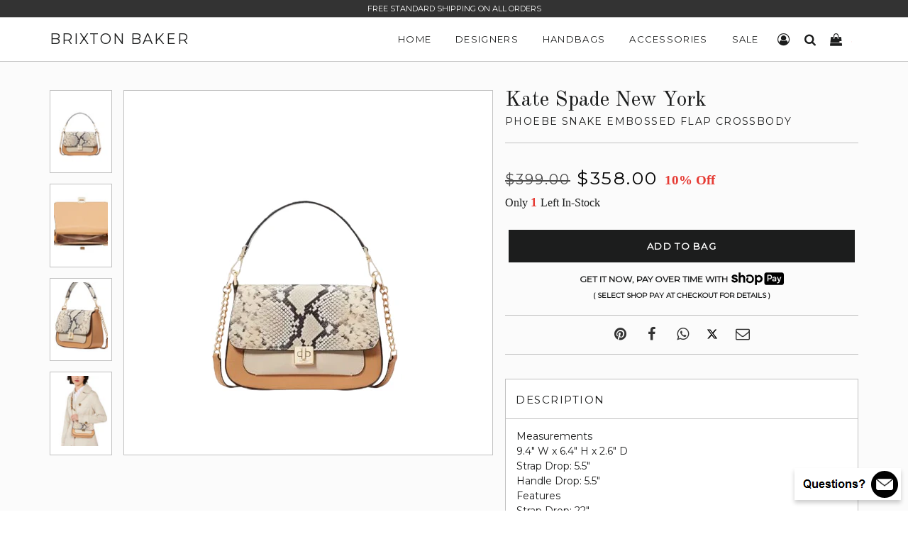

--- FILE ---
content_type: text/html; charset=utf-8
request_url: https://www.brixtonbaker.com/products/kate-spade-new-york-phoebe-snake-embossed-flap-crossbody
body_size: 26710
content:
<!doctype html>
<html lang="en" class="no-js">

<head>
  <!-- Basic Meta -->
  <meta charset="utf-8">
  <meta http-equiv="X-UA-Compatible" content="IE=edge,chrome=1">
  <meta name="viewport" content="width=device-width, initial-scale=1.0, user-scalable=0">
  <meta name="theme-color" content="#000">
  <meta name="msvalidate.01" content="CABAFABC872EFD185153B83FEED0B0EC" />
  <link href="https://cdn.shopify.com/s/files/1/0700/8033/files/brixton-baker-icon.png?v=1682637078" rel="icon" type="image/x-icon" />

  <!-- Title -->
  <title>
    Kate Spade New York Phoebe Snake Embossed Flap Crossbody
    
    
    
      | Brixton Baker
    
  </title>

  
    <meta name="description" content="Measurements9.4&quot; W x 6.4&quot; H x 2.6&quot; DStrap Drop: 5.5&quot;Handle Drop: 5.5&quot;FeaturesStrap Drop: 22&quot;On Hardware LogoClosure Type: turn lock closureInterior: back zip pocketExterior: fron slip and back zip pocketMaterialsRefined Grain LeatherLining: Two Way Script Logo LiningStyle NumberKF550Color: Tiramisu Mousse Multi">
  

  <!-- Social Meta -->
  
  <meta property="og:type" content="product">
  <meta property="og:title" content="Kate Spade New York Phoebe Snake Embossed Flap Crossbody">
  
  <meta property="og:image" content="http://www.brixtonbaker.com/cdn/shop/files/Kate-Spade-New-York-Phoebe-Snake-Embossed-Flap-Crossbody-4-01_grande.png?v=1704555734">
  <meta property="og:image:secure_url" content="https://www.brixtonbaker.com/cdn/shop/files/Kate-Spade-New-York-Phoebe-Snake-Embossed-Flap-Crossbody-4-01_grande.png?v=1704555734">
  
  <meta property="og:image" content="http://www.brixtonbaker.com/cdn/shop/files/Kate-Spade-New-York-Phoebe-Snake-Embossed-Flap-Crossbody-4-02_grande.png?v=1704555735">
  <meta property="og:image:secure_url" content="https://www.brixtonbaker.com/cdn/shop/files/Kate-Spade-New-York-Phoebe-Snake-Embossed-Flap-Crossbody-4-02_grande.png?v=1704555735">
  
  <meta property="og:image" content="http://www.brixtonbaker.com/cdn/shop/files/Kate-Spade-New-York-Phoebe-Snake-Embossed-Flap-Crossbody-4-03_grande.png?v=1704555734">
  <meta property="og:image:secure_url" content="https://www.brixtonbaker.com/cdn/shop/files/Kate-Spade-New-York-Phoebe-Snake-Embossed-Flap-Crossbody-4-03_grande.png?v=1704555734">
  
  <meta property="og:price:amount" content="358.00">
  <meta property="og:price:currency" content="USD">


  <meta property="og:description" content="Measurements9.4&quot; W x 6.4&quot; H x 2.6&quot; DStrap Drop: 5.5&quot;Handle Drop: 5.5&quot;FeaturesStrap Drop: 22&quot;On Hardware LogoClosure Type: turn lock closureInterior: back zip pocketExterior: fron slip and back zip pocketMaterialsRefined Grain LeatherLining: Two Way Script Logo LiningStyle NumberKF550Color: Tiramisu Mousse Multi">

  <meta property="og:url" content="https://www.brixtonbaker.com/products/kate-spade-new-york-phoebe-snake-embossed-flap-crossbody">
  <meta property="og:site_name" content="Brixton Baker">
  




  <meta name="twitter:site" content="@">
  <meta name="twitter:card" content="summary_large_image">
  <meta name="twitter:title" content="Kate Spade New York Phoebe Snake Embossed Flap Crossbody">
  <meta name="twitter:description" content="Measurements9.4&quot; W x 6.4&quot; H x 2.6&quot; DStrap Drop: 5.5&quot;Handle Drop: 5.5&quot;FeaturesStrap Drop: 22&quot;On Hardware LogoClosure Type: turn lock closureInterior: back zip pocketExterior: fron slip and back zip pocketMaterialsRefined Grain LeatherLining: Two Way Script Logo LiningStyle NumberKF550Color: Tiramisu Mousse Multi">
  <meta name="twitter:image:alt" content="Kate Spade New York Phoebe Snake Embossed Flap Crossbody">
	<meta name="twitter:image" content="http://www.brixtonbaker.com/cdn/shop/files/Kate-Spade-New-York-Phoebe-Snake-Embossed-Flap-Crossbody-4-01_1024x1024.png?v=1704555734">
  <link rel="canonical" href="https://www.brixtonbaker.com/products/kate-spade-new-york-phoebe-snake-embossed-flap-crossbody">

  <!-- Stylesheets -->
  <link href="//www.brixtonbaker.com/cdn/shop/t/57/assets/brixton-baker-main.css?v=106811103589342084791733918511" rel="stylesheet" type="text/css" media="all" />
  <link href="//www.brixtonbaker.com/cdn/shop/t/57/assets/brixton-baker-style.css?v=78851620299766318391766765585" rel="stylesheet" type="text/css" media="all" />
  <link href="//www.brixtonbaker.com/cdn/shop/t/57/assets/brixton-baker-font.min.css?v=100022023035436823251696173778" rel="stylesheet" type="text/css" media="all" />
  <link href="//fonts.googleapis.com/css?family=Arapey:400|Old+Standard+TT:400|Montserrat:400" rel="stylesheet" type="text/css" media="all" />

  <!-- Scripts -->
  <script src="//www.brixtonbaker.com/cdn/shop/t/57/assets/theme.js?v=94128681887713694141651449344" defer></script>
  <script>
    window.theme = window.theme || {};
    theme.strings = {
      zoomClose: "Close (Esc)",
      zoomPrev: "Previous (Left arrow key)",
      zoomNext: "Next (Right arrow key)",
      moneyFormat: "\u003cspan class='money'\u003e${{amount}}\u003c\/span\u003e"
    };
    theme.settings = {
      cartType: "drawer",
      gridType: null
    };
  </script>

  <script>window.performance && window.performance.mark && window.performance.mark('shopify.content_for_header.start');</script><meta name="google-site-verification" content="v7EI3_iyfYz5LpDpcFfZ1CiM0J2vnHPL5Ly7cniVq4I">
<meta name="google-site-verification" content="lLsdp13OzuCgIyPB10L_SBzMdPFmoT3-p7hHBVIO7Co">
<meta name="facebook-domain-verification" content="je089bt3jngg9fhssr5nzujej6n422">
<meta id="shopify-digital-wallet" name="shopify-digital-wallet" content="/7008033/digital_wallets/dialog">
<meta name="shopify-checkout-api-token" content="d1d1e77af6fb96a1cd1a03bfdee7a714">
<link rel="alternate" type="application/json+oembed" href="https://www.brixtonbaker.com/products/kate-spade-new-york-phoebe-snake-embossed-flap-crossbody.oembed">
<script async="async" src="/checkouts/internal/preloads.js?locale=en-US"></script>
<link rel="preconnect" href="https://shop.app" crossorigin="anonymous">
<script async="async" src="https://shop.app/checkouts/internal/preloads.js?locale=en-US&shop_id=7008033" crossorigin="anonymous"></script>
<script id="apple-pay-shop-capabilities" type="application/json">{"shopId":7008033,"countryCode":"US","currencyCode":"USD","merchantCapabilities":["supports3DS"],"merchantId":"gid:\/\/shopify\/Shop\/7008033","merchantName":"Brixton Baker","requiredBillingContactFields":["postalAddress","email","phone"],"requiredShippingContactFields":["postalAddress","email","phone"],"shippingType":"shipping","supportedNetworks":["visa","masterCard","amex","discover","elo","jcb"],"total":{"type":"pending","label":"Brixton Baker","amount":"1.00"},"shopifyPaymentsEnabled":true,"supportsSubscriptions":true}</script>
<script id="shopify-features" type="application/json">{"accessToken":"d1d1e77af6fb96a1cd1a03bfdee7a714","betas":["rich-media-storefront-analytics"],"domain":"www.brixtonbaker.com","predictiveSearch":true,"shopId":7008033,"locale":"en"}</script>
<script>var Shopify = Shopify || {};
Shopify.shop = "brixton-baker.myshopify.com";
Shopify.locale = "en";
Shopify.currency = {"active":"USD","rate":"1.0"};
Shopify.country = "US";
Shopify.theme = {"name":"Brixton Baker V4.03","id":132455071990,"schema_name":"Brixton Baker","schema_version":"1.0.1","theme_store_id":null,"role":"main"};
Shopify.theme.handle = "null";
Shopify.theme.style = {"id":null,"handle":null};
Shopify.cdnHost = "www.brixtonbaker.com/cdn";
Shopify.routes = Shopify.routes || {};
Shopify.routes.root = "/";</script>
<script type="module">!function(o){(o.Shopify=o.Shopify||{}).modules=!0}(window);</script>
<script>!function(o){function n(){var o=[];function n(){o.push(Array.prototype.slice.apply(arguments))}return n.q=o,n}var t=o.Shopify=o.Shopify||{};t.loadFeatures=n(),t.autoloadFeatures=n()}(window);</script>
<script>
  window.ShopifyPay = window.ShopifyPay || {};
  window.ShopifyPay.apiHost = "shop.app\/pay";
  window.ShopifyPay.redirectState = null;
</script>
<script id="shop-js-analytics" type="application/json">{"pageType":"product"}</script>
<script defer="defer" async type="module" src="//www.brixtonbaker.com/cdn/shopifycloud/shop-js/modules/v2/client.init-shop-cart-sync_C5BV16lS.en.esm.js"></script>
<script defer="defer" async type="module" src="//www.brixtonbaker.com/cdn/shopifycloud/shop-js/modules/v2/chunk.common_CygWptCX.esm.js"></script>
<script type="module">
  await import("//www.brixtonbaker.com/cdn/shopifycloud/shop-js/modules/v2/client.init-shop-cart-sync_C5BV16lS.en.esm.js");
await import("//www.brixtonbaker.com/cdn/shopifycloud/shop-js/modules/v2/chunk.common_CygWptCX.esm.js");

  window.Shopify.SignInWithShop?.initShopCartSync?.({"fedCMEnabled":true,"windoidEnabled":true});

</script>
<script>
  window.Shopify = window.Shopify || {};
  if (!window.Shopify.featureAssets) window.Shopify.featureAssets = {};
  window.Shopify.featureAssets['shop-js'] = {"shop-cart-sync":["modules/v2/client.shop-cart-sync_ZFArdW7E.en.esm.js","modules/v2/chunk.common_CygWptCX.esm.js"],"init-fed-cm":["modules/v2/client.init-fed-cm_CmiC4vf6.en.esm.js","modules/v2/chunk.common_CygWptCX.esm.js"],"shop-button":["modules/v2/client.shop-button_tlx5R9nI.en.esm.js","modules/v2/chunk.common_CygWptCX.esm.js"],"shop-cash-offers":["modules/v2/client.shop-cash-offers_DOA2yAJr.en.esm.js","modules/v2/chunk.common_CygWptCX.esm.js","modules/v2/chunk.modal_D71HUcav.esm.js"],"init-windoid":["modules/v2/client.init-windoid_sURxWdc1.en.esm.js","modules/v2/chunk.common_CygWptCX.esm.js"],"shop-toast-manager":["modules/v2/client.shop-toast-manager_ClPi3nE9.en.esm.js","modules/v2/chunk.common_CygWptCX.esm.js"],"init-shop-email-lookup-coordinator":["modules/v2/client.init-shop-email-lookup-coordinator_B8hsDcYM.en.esm.js","modules/v2/chunk.common_CygWptCX.esm.js"],"init-shop-cart-sync":["modules/v2/client.init-shop-cart-sync_C5BV16lS.en.esm.js","modules/v2/chunk.common_CygWptCX.esm.js"],"avatar":["modules/v2/client.avatar_BTnouDA3.en.esm.js"],"pay-button":["modules/v2/client.pay-button_FdsNuTd3.en.esm.js","modules/v2/chunk.common_CygWptCX.esm.js"],"init-customer-accounts":["modules/v2/client.init-customer-accounts_DxDtT_ad.en.esm.js","modules/v2/client.shop-login-button_C5VAVYt1.en.esm.js","modules/v2/chunk.common_CygWptCX.esm.js","modules/v2/chunk.modal_D71HUcav.esm.js"],"init-shop-for-new-customer-accounts":["modules/v2/client.init-shop-for-new-customer-accounts_ChsxoAhi.en.esm.js","modules/v2/client.shop-login-button_C5VAVYt1.en.esm.js","modules/v2/chunk.common_CygWptCX.esm.js","modules/v2/chunk.modal_D71HUcav.esm.js"],"shop-login-button":["modules/v2/client.shop-login-button_C5VAVYt1.en.esm.js","modules/v2/chunk.common_CygWptCX.esm.js","modules/v2/chunk.modal_D71HUcav.esm.js"],"init-customer-accounts-sign-up":["modules/v2/client.init-customer-accounts-sign-up_CPSyQ0Tj.en.esm.js","modules/v2/client.shop-login-button_C5VAVYt1.en.esm.js","modules/v2/chunk.common_CygWptCX.esm.js","modules/v2/chunk.modal_D71HUcav.esm.js"],"shop-follow-button":["modules/v2/client.shop-follow-button_Cva4Ekp9.en.esm.js","modules/v2/chunk.common_CygWptCX.esm.js","modules/v2/chunk.modal_D71HUcav.esm.js"],"checkout-modal":["modules/v2/client.checkout-modal_BPM8l0SH.en.esm.js","modules/v2/chunk.common_CygWptCX.esm.js","modules/v2/chunk.modal_D71HUcav.esm.js"],"lead-capture":["modules/v2/client.lead-capture_Bi8yE_yS.en.esm.js","modules/v2/chunk.common_CygWptCX.esm.js","modules/v2/chunk.modal_D71HUcav.esm.js"],"shop-login":["modules/v2/client.shop-login_D6lNrXab.en.esm.js","modules/v2/chunk.common_CygWptCX.esm.js","modules/v2/chunk.modal_D71HUcav.esm.js"],"payment-terms":["modules/v2/client.payment-terms_CZxnsJam.en.esm.js","modules/v2/chunk.common_CygWptCX.esm.js","modules/v2/chunk.modal_D71HUcav.esm.js"]};
</script>
<script>(function() {
  var isLoaded = false;
  function asyncLoad() {
    if (isLoaded) return;
    isLoaded = true;
    var urls = ["https:\/\/services.nofraud.com\/js\/device.js?shop=brixton-baker.myshopify.com"];
    for (var i = 0; i < urls.length; i++) {
      var s = document.createElement('script');
      s.type = 'text/javascript';
      s.async = true;
      s.src = urls[i];
      var x = document.getElementsByTagName('script')[0];
      x.parentNode.insertBefore(s, x);
    }
  };
  if(window.attachEvent) {
    window.attachEvent('onload', asyncLoad);
  } else {
    window.addEventListener('load', asyncLoad, false);
  }
})();</script>
<script id="__st">var __st={"a":7008033,"offset":-28800,"reqid":"b154d385-95b5-4ec0-bc55-dd6b69288a25-1768821007","pageurl":"www.brixtonbaker.com\/products\/kate-spade-new-york-phoebe-snake-embossed-flap-crossbody","u":"bbfb190fd329","p":"product","rtyp":"product","rid":8326893011190};</script>
<script>window.ShopifyPaypalV4VisibilityTracking = true;</script>
<script id="captcha-bootstrap">!function(){'use strict';const t='contact',e='account',n='new_comment',o=[[t,t],['blogs',n],['comments',n],[t,'customer']],c=[[e,'customer_login'],[e,'guest_login'],[e,'recover_customer_password'],[e,'create_customer']],r=t=>t.map((([t,e])=>`form[action*='/${t}']:not([data-nocaptcha='true']) input[name='form_type'][value='${e}']`)).join(','),a=t=>()=>t?[...document.querySelectorAll(t)].map((t=>t.form)):[];function s(){const t=[...o],e=r(t);return a(e)}const i='password',u='form_key',d=['recaptcha-v3-token','g-recaptcha-response','h-captcha-response',i],f=()=>{try{return window.sessionStorage}catch{return}},m='__shopify_v',_=t=>t.elements[u];function p(t,e,n=!1){try{const o=window.sessionStorage,c=JSON.parse(o.getItem(e)),{data:r}=function(t){const{data:e,action:n}=t;return t[m]||n?{data:e,action:n}:{data:t,action:n}}(c);for(const[e,n]of Object.entries(r))t.elements[e]&&(t.elements[e].value=n);n&&o.removeItem(e)}catch(o){console.error('form repopulation failed',{error:o})}}const l='form_type',E='cptcha';function T(t){t.dataset[E]=!0}const w=window,h=w.document,L='Shopify',v='ce_forms',y='captcha';let A=!1;((t,e)=>{const n=(g='f06e6c50-85a8-45c8-87d0-21a2b65856fe',I='https://cdn.shopify.com/shopifycloud/storefront-forms-hcaptcha/ce_storefront_forms_captcha_hcaptcha.v1.5.2.iife.js',D={infoText:'Protected by hCaptcha',privacyText:'Privacy',termsText:'Terms'},(t,e,n)=>{const o=w[L][v],c=o.bindForm;if(c)return c(t,g,e,D).then(n);var r;o.q.push([[t,g,e,D],n]),r=I,A||(h.body.append(Object.assign(h.createElement('script'),{id:'captcha-provider',async:!0,src:r})),A=!0)});var g,I,D;w[L]=w[L]||{},w[L][v]=w[L][v]||{},w[L][v].q=[],w[L][y]=w[L][y]||{},w[L][y].protect=function(t,e){n(t,void 0,e),T(t)},Object.freeze(w[L][y]),function(t,e,n,w,h,L){const[v,y,A,g]=function(t,e,n){const i=e?o:[],u=t?c:[],d=[...i,...u],f=r(d),m=r(i),_=r(d.filter((([t,e])=>n.includes(e))));return[a(f),a(m),a(_),s()]}(w,h,L),I=t=>{const e=t.target;return e instanceof HTMLFormElement?e:e&&e.form},D=t=>v().includes(t);t.addEventListener('submit',(t=>{const e=I(t);if(!e)return;const n=D(e)&&!e.dataset.hcaptchaBound&&!e.dataset.recaptchaBound,o=_(e),c=g().includes(e)&&(!o||!o.value);(n||c)&&t.preventDefault(),c&&!n&&(function(t){try{if(!f())return;!function(t){const e=f();if(!e)return;const n=_(t);if(!n)return;const o=n.value;o&&e.removeItem(o)}(t);const e=Array.from(Array(32),(()=>Math.random().toString(36)[2])).join('');!function(t,e){_(t)||t.append(Object.assign(document.createElement('input'),{type:'hidden',name:u})),t.elements[u].value=e}(t,e),function(t,e){const n=f();if(!n)return;const o=[...t.querySelectorAll(`input[type='${i}']`)].map((({name:t})=>t)),c=[...d,...o],r={};for(const[a,s]of new FormData(t).entries())c.includes(a)||(r[a]=s);n.setItem(e,JSON.stringify({[m]:1,action:t.action,data:r}))}(t,e)}catch(e){console.error('failed to persist form',e)}}(e),e.submit())}));const S=(t,e)=>{t&&!t.dataset[E]&&(n(t,e.some((e=>e===t))),T(t))};for(const o of['focusin','change'])t.addEventListener(o,(t=>{const e=I(t);D(e)&&S(e,y())}));const B=e.get('form_key'),M=e.get(l),P=B&&M;t.addEventListener('DOMContentLoaded',(()=>{const t=y();if(P)for(const e of t)e.elements[l].value===M&&p(e,B);[...new Set([...A(),...v().filter((t=>'true'===t.dataset.shopifyCaptcha))])].forEach((e=>S(e,t)))}))}(h,new URLSearchParams(w.location.search),n,t,e,['guest_login'])})(!0,!1)}();</script>
<script integrity="sha256-4kQ18oKyAcykRKYeNunJcIwy7WH5gtpwJnB7kiuLZ1E=" data-source-attribution="shopify.loadfeatures" defer="defer" src="//www.brixtonbaker.com/cdn/shopifycloud/storefront/assets/storefront/load_feature-a0a9edcb.js" crossorigin="anonymous"></script>
<script crossorigin="anonymous" defer="defer" src="//www.brixtonbaker.com/cdn/shopifycloud/storefront/assets/shopify_pay/storefront-65b4c6d7.js?v=20250812"></script>
<script data-source-attribution="shopify.dynamic_checkout.dynamic.init">var Shopify=Shopify||{};Shopify.PaymentButton=Shopify.PaymentButton||{isStorefrontPortableWallets:!0,init:function(){window.Shopify.PaymentButton.init=function(){};var t=document.createElement("script");t.src="https://www.brixtonbaker.com/cdn/shopifycloud/portable-wallets/latest/portable-wallets.en.js",t.type="module",document.head.appendChild(t)}};
</script>
<script data-source-attribution="shopify.dynamic_checkout.buyer_consent">
  function portableWalletsHideBuyerConsent(e){var t=document.getElementById("shopify-buyer-consent"),n=document.getElementById("shopify-subscription-policy-button");t&&n&&(t.classList.add("hidden"),t.setAttribute("aria-hidden","true"),n.removeEventListener("click",e))}function portableWalletsShowBuyerConsent(e){var t=document.getElementById("shopify-buyer-consent"),n=document.getElementById("shopify-subscription-policy-button");t&&n&&(t.classList.remove("hidden"),t.removeAttribute("aria-hidden"),n.addEventListener("click",e))}window.Shopify?.PaymentButton&&(window.Shopify.PaymentButton.hideBuyerConsent=portableWalletsHideBuyerConsent,window.Shopify.PaymentButton.showBuyerConsent=portableWalletsShowBuyerConsent);
</script>
<script data-source-attribution="shopify.dynamic_checkout.cart.bootstrap">document.addEventListener("DOMContentLoaded",(function(){function t(){return document.querySelector("shopify-accelerated-checkout-cart, shopify-accelerated-checkout")}if(t())Shopify.PaymentButton.init();else{new MutationObserver((function(e,n){t()&&(Shopify.PaymentButton.init(),n.disconnect())})).observe(document.body,{childList:!0,subtree:!0})}}));
</script>
<link id="shopify-accelerated-checkout-styles" rel="stylesheet" media="screen" href="https://www.brixtonbaker.com/cdn/shopifycloud/portable-wallets/latest/accelerated-checkout-backwards-compat.css" crossorigin="anonymous">
<style id="shopify-accelerated-checkout-cart">
        #shopify-buyer-consent {
  margin-top: 1em;
  display: inline-block;
  width: 100%;
}

#shopify-buyer-consent.hidden {
  display: none;
}

#shopify-subscription-policy-button {
  background: none;
  border: none;
  padding: 0;
  text-decoration: underline;
  font-size: inherit;
  cursor: pointer;
}

#shopify-subscription-policy-button::before {
  box-shadow: none;
}

      </style>

<script>window.performance && window.performance.mark && window.performance.mark('shopify.content_for_header.end');</script>
  <!-- /snippets/oldIE-js.liquid -->


<!--[if lt IE 9]>
<script src="//cdnjs.cloudflare.com/ajax/libs/html5shiv/3.7.2/html5shiv.min.js" type="text/javascript"></script>
<script src="//www.brixtonbaker.com/cdn/shop/t/57/assets/respond.min.js?v=52248677837542619231651449327" type="text/javascript"></script>
<link href="//www.brixtonbaker.com/cdn/shop/t/57/assets/respond-proxy.html" id="respond-proxy" rel="respond-proxy" />
<link href="//www.brixtonbaker.com/search?q=0bd007791ff5cd76d3bb4208dd8c00c9" id="respond-redirect" rel="respond-redirect" />
<script src="//www.brixtonbaker.com/search?q=0bd007791ff5cd76d3bb4208dd8c00c9" type="text/javascript"></script>
<![endif]-->


<!--[if (lte IE 9) ]><script src="//www.brixtonbaker.com/cdn/shop/t/57/assets/match-media.min.js?v=159635276924582161481651449323" type="text/javascript"></script><![endif]-->

  <script src="//ajax.googleapis.com/ajax/libs/jquery/2.2.3/jquery.min.js" type="text/javascript"></script>
  <script src="//www.brixtonbaker.com/cdn/shop/t/57/assets/modernizr.min.js?v=21391054748206432451651449324" type="text/javascript"></script>
  <script src="//www.brixtonbaker.com/cdn/shop/t/57/assets/lazysizes.js?v=74688023037297842991651449343" type="text/javascript"></script>
  <script src="//www.brixtonbaker.com/cdn/shop/t/57/assets/run.js?v=163037788168254688871668185780" type="text/javascript"></script>

 

  

  <script src="https://polyfill-fastly.net/v2/polyfill.min.js"></script>
  <script async src="https://www.googletagmanager.com/gtag/js?id=G-1SZ12HYQG4"></script>
  <script>
    window.dataLayer = window.dataLayer || [];
    function gtag(){dataLayer.push(arguments);}
    gtag('js', new Date());
    gtag('config', 'G-1SZ12HYQG4', { 'debug_mode': true });
  </script>
<link href="https://monorail-edge.shopifysvc.com" rel="dns-prefetch">
<script>(function(){if ("sendBeacon" in navigator && "performance" in window) {try {var session_token_from_headers = performance.getEntriesByType('navigation')[0].serverTiming.find(x => x.name == '_s').description;} catch {var session_token_from_headers = undefined;}var session_cookie_matches = document.cookie.match(/_shopify_s=([^;]*)/);var session_token_from_cookie = session_cookie_matches && session_cookie_matches.length === 2 ? session_cookie_matches[1] : "";var session_token = session_token_from_headers || session_token_from_cookie || "";function handle_abandonment_event(e) {var entries = performance.getEntries().filter(function(entry) {return /monorail-edge.shopifysvc.com/.test(entry.name);});if (!window.abandonment_tracked && entries.length === 0) {window.abandonment_tracked = true;var currentMs = Date.now();var navigation_start = performance.timing.navigationStart;var payload = {shop_id: 7008033,url: window.location.href,navigation_start,duration: currentMs - navigation_start,session_token,page_type: "product"};window.navigator.sendBeacon("https://monorail-edge.shopifysvc.com/v1/produce", JSON.stringify({schema_id: "online_store_buyer_site_abandonment/1.1",payload: payload,metadata: {event_created_at_ms: currentMs,event_sent_at_ms: currentMs}}));}}window.addEventListener('pagehide', handle_abandonment_event);}}());</script>
<script id="web-pixels-manager-setup">(function e(e,d,r,n,o){if(void 0===o&&(o={}),!Boolean(null===(a=null===(i=window.Shopify)||void 0===i?void 0:i.analytics)||void 0===a?void 0:a.replayQueue)){var i,a;window.Shopify=window.Shopify||{};var t=window.Shopify;t.analytics=t.analytics||{};var s=t.analytics;s.replayQueue=[],s.publish=function(e,d,r){return s.replayQueue.push([e,d,r]),!0};try{self.performance.mark("wpm:start")}catch(e){}var l=function(){var e={modern:/Edge?\/(1{2}[4-9]|1[2-9]\d|[2-9]\d{2}|\d{4,})\.\d+(\.\d+|)|Firefox\/(1{2}[4-9]|1[2-9]\d|[2-9]\d{2}|\d{4,})\.\d+(\.\d+|)|Chrom(ium|e)\/(9{2}|\d{3,})\.\d+(\.\d+|)|(Maci|X1{2}).+ Version\/(15\.\d+|(1[6-9]|[2-9]\d|\d{3,})\.\d+)([,.]\d+|)( \(\w+\)|)( Mobile\/\w+|) Safari\/|Chrome.+OPR\/(9{2}|\d{3,})\.\d+\.\d+|(CPU[ +]OS|iPhone[ +]OS|CPU[ +]iPhone|CPU IPhone OS|CPU iPad OS)[ +]+(15[._]\d+|(1[6-9]|[2-9]\d|\d{3,})[._]\d+)([._]\d+|)|Android:?[ /-](13[3-9]|1[4-9]\d|[2-9]\d{2}|\d{4,})(\.\d+|)(\.\d+|)|Android.+Firefox\/(13[5-9]|1[4-9]\d|[2-9]\d{2}|\d{4,})\.\d+(\.\d+|)|Android.+Chrom(ium|e)\/(13[3-9]|1[4-9]\d|[2-9]\d{2}|\d{4,})\.\d+(\.\d+|)|SamsungBrowser\/([2-9]\d|\d{3,})\.\d+/,legacy:/Edge?\/(1[6-9]|[2-9]\d|\d{3,})\.\d+(\.\d+|)|Firefox\/(5[4-9]|[6-9]\d|\d{3,})\.\d+(\.\d+|)|Chrom(ium|e)\/(5[1-9]|[6-9]\d|\d{3,})\.\d+(\.\d+|)([\d.]+$|.*Safari\/(?![\d.]+ Edge\/[\d.]+$))|(Maci|X1{2}).+ Version\/(10\.\d+|(1[1-9]|[2-9]\d|\d{3,})\.\d+)([,.]\d+|)( \(\w+\)|)( Mobile\/\w+|) Safari\/|Chrome.+OPR\/(3[89]|[4-9]\d|\d{3,})\.\d+\.\d+|(CPU[ +]OS|iPhone[ +]OS|CPU[ +]iPhone|CPU IPhone OS|CPU iPad OS)[ +]+(10[._]\d+|(1[1-9]|[2-9]\d|\d{3,})[._]\d+)([._]\d+|)|Android:?[ /-](13[3-9]|1[4-9]\d|[2-9]\d{2}|\d{4,})(\.\d+|)(\.\d+|)|Mobile Safari.+OPR\/([89]\d|\d{3,})\.\d+\.\d+|Android.+Firefox\/(13[5-9]|1[4-9]\d|[2-9]\d{2}|\d{4,})\.\d+(\.\d+|)|Android.+Chrom(ium|e)\/(13[3-9]|1[4-9]\d|[2-9]\d{2}|\d{4,})\.\d+(\.\d+|)|Android.+(UC? ?Browser|UCWEB|U3)[ /]?(15\.([5-9]|\d{2,})|(1[6-9]|[2-9]\d|\d{3,})\.\d+)\.\d+|SamsungBrowser\/(5\.\d+|([6-9]|\d{2,})\.\d+)|Android.+MQ{2}Browser\/(14(\.(9|\d{2,})|)|(1[5-9]|[2-9]\d|\d{3,})(\.\d+|))(\.\d+|)|K[Aa][Ii]OS\/(3\.\d+|([4-9]|\d{2,})\.\d+)(\.\d+|)/},d=e.modern,r=e.legacy,n=navigator.userAgent;return n.match(d)?"modern":n.match(r)?"legacy":"unknown"}(),u="modern"===l?"modern":"legacy",c=(null!=n?n:{modern:"",legacy:""})[u],f=function(e){return[e.baseUrl,"/wpm","/b",e.hashVersion,"modern"===e.buildTarget?"m":"l",".js"].join("")}({baseUrl:d,hashVersion:r,buildTarget:u}),m=function(e){var d=e.version,r=e.bundleTarget,n=e.surface,o=e.pageUrl,i=e.monorailEndpoint;return{emit:function(e){var a=e.status,t=e.errorMsg,s=(new Date).getTime(),l=JSON.stringify({metadata:{event_sent_at_ms:s},events:[{schema_id:"web_pixels_manager_load/3.1",payload:{version:d,bundle_target:r,page_url:o,status:a,surface:n,error_msg:t},metadata:{event_created_at_ms:s}}]});if(!i)return console&&console.warn&&console.warn("[Web Pixels Manager] No Monorail endpoint provided, skipping logging."),!1;try{return self.navigator.sendBeacon.bind(self.navigator)(i,l)}catch(e){}var u=new XMLHttpRequest;try{return u.open("POST",i,!0),u.setRequestHeader("Content-Type","text/plain"),u.send(l),!0}catch(e){return console&&console.warn&&console.warn("[Web Pixels Manager] Got an unhandled error while logging to Monorail."),!1}}}}({version:r,bundleTarget:l,surface:e.surface,pageUrl:self.location.href,monorailEndpoint:e.monorailEndpoint});try{o.browserTarget=l,function(e){var d=e.src,r=e.async,n=void 0===r||r,o=e.onload,i=e.onerror,a=e.sri,t=e.scriptDataAttributes,s=void 0===t?{}:t,l=document.createElement("script"),u=document.querySelector("head"),c=document.querySelector("body");if(l.async=n,l.src=d,a&&(l.integrity=a,l.crossOrigin="anonymous"),s)for(var f in s)if(Object.prototype.hasOwnProperty.call(s,f))try{l.dataset[f]=s[f]}catch(e){}if(o&&l.addEventListener("load",o),i&&l.addEventListener("error",i),u)u.appendChild(l);else{if(!c)throw new Error("Did not find a head or body element to append the script");c.appendChild(l)}}({src:f,async:!0,onload:function(){if(!function(){var e,d;return Boolean(null===(d=null===(e=window.Shopify)||void 0===e?void 0:e.analytics)||void 0===d?void 0:d.initialized)}()){var d=window.webPixelsManager.init(e)||void 0;if(d){var r=window.Shopify.analytics;r.replayQueue.forEach((function(e){var r=e[0],n=e[1],o=e[2];d.publishCustomEvent(r,n,o)})),r.replayQueue=[],r.publish=d.publishCustomEvent,r.visitor=d.visitor,r.initialized=!0}}},onerror:function(){return m.emit({status:"failed",errorMsg:"".concat(f," has failed to load")})},sri:function(e){var d=/^sha384-[A-Za-z0-9+/=]+$/;return"string"==typeof e&&d.test(e)}(c)?c:"",scriptDataAttributes:o}),m.emit({status:"loading"})}catch(e){m.emit({status:"failed",errorMsg:(null==e?void 0:e.message)||"Unknown error"})}}})({shopId: 7008033,storefrontBaseUrl: "https://www.brixtonbaker.com",extensionsBaseUrl: "https://extensions.shopifycdn.com/cdn/shopifycloud/web-pixels-manager",monorailEndpoint: "https://monorail-edge.shopifysvc.com/unstable/produce_batch",surface: "storefront-renderer",enabledBetaFlags: ["2dca8a86"],webPixelsConfigList: [{"id":"1328382198","configuration":"{\"shopUrl\":\"brixton-baker.myshopify.com\",\"apiUrl\":\"https:\\\/\\\/services.nofraud.com\"}","eventPayloadVersion":"v1","runtimeContext":"STRICT","scriptVersion":"827d32b2aa36240efdd25ff13c076852","type":"APP","apiClientId":1380557,"privacyPurposes":[],"dataSharingAdjustments":{"protectedCustomerApprovalScopes":["read_customer_address","read_customer_email","read_customer_name","read_customer_personal_data","read_customer_phone"]}},{"id":"559415542","configuration":"{\"config\":\"{\\\"pixel_id\\\":\\\"GT-P8ZB3FJ\\\",\\\"target_country\\\":\\\"US\\\",\\\"gtag_events\\\":[{\\\"type\\\":\\\"purchase\\\",\\\"action_label\\\":\\\"MC-TPFHGV7XMN\\\"},{\\\"type\\\":\\\"page_view\\\",\\\"action_label\\\":\\\"MC-TPFHGV7XMN\\\"},{\\\"type\\\":\\\"view_item\\\",\\\"action_label\\\":\\\"MC-TPFHGV7XMN\\\"}],\\\"enable_monitoring_mode\\\":false}\"}","eventPayloadVersion":"v1","runtimeContext":"OPEN","scriptVersion":"b2a88bafab3e21179ed38636efcd8a93","type":"APP","apiClientId":1780363,"privacyPurposes":[],"dataSharingAdjustments":{"protectedCustomerApprovalScopes":["read_customer_address","read_customer_email","read_customer_name","read_customer_personal_data","read_customer_phone"]}},{"id":"250872054","configuration":"{\"pixel_id\":\"814953919638362\",\"pixel_type\":\"facebook_pixel\",\"metaapp_system_user_token\":\"-\"}","eventPayloadVersion":"v1","runtimeContext":"OPEN","scriptVersion":"ca16bc87fe92b6042fbaa3acc2fbdaa6","type":"APP","apiClientId":2329312,"privacyPurposes":["ANALYTICS","MARKETING","SALE_OF_DATA"],"dataSharingAdjustments":{"protectedCustomerApprovalScopes":["read_customer_address","read_customer_email","read_customer_name","read_customer_personal_data","read_customer_phone"]}},{"id":"126255350","configuration":"{\"tagID\":\"2614176291655\"}","eventPayloadVersion":"v1","runtimeContext":"STRICT","scriptVersion":"18031546ee651571ed29edbe71a3550b","type":"APP","apiClientId":3009811,"privacyPurposes":["ANALYTICS","MARKETING","SALE_OF_DATA"],"dataSharingAdjustments":{"protectedCustomerApprovalScopes":["read_customer_address","read_customer_email","read_customer_name","read_customer_personal_data","read_customer_phone"]}},{"id":"shopify-app-pixel","configuration":"{}","eventPayloadVersion":"v1","runtimeContext":"STRICT","scriptVersion":"0450","apiClientId":"shopify-pixel","type":"APP","privacyPurposes":["ANALYTICS","MARKETING"]},{"id":"shopify-custom-pixel","eventPayloadVersion":"v1","runtimeContext":"LAX","scriptVersion":"0450","apiClientId":"shopify-pixel","type":"CUSTOM","privacyPurposes":["ANALYTICS","MARKETING"]}],isMerchantRequest: false,initData: {"shop":{"name":"Brixton Baker","paymentSettings":{"currencyCode":"USD"},"myshopifyDomain":"brixton-baker.myshopify.com","countryCode":"US","storefrontUrl":"https:\/\/www.brixtonbaker.com"},"customer":null,"cart":null,"checkout":null,"productVariants":[{"price":{"amount":358.0,"currencyCode":"USD"},"product":{"title":"Kate Spade New York Phoebe Snake Embossed Flap Crossbody","vendor":"Kate Spade New York","id":"8326893011190","untranslatedTitle":"Kate Spade New York Phoebe Snake Embossed Flap Crossbody","url":"\/products\/kate-spade-new-york-phoebe-snake-embossed-flap-crossbody","type":"Satchel"},"id":"45817833619702","image":{"src":"\/\/www.brixtonbaker.com\/cdn\/shop\/files\/Kate-Spade-New-York-Phoebe-Snake-Embossed-Flap-Crossbody-4-01.png?v=1704555734"},"sku":"","title":"Tiramisu Mousse Multi","untranslatedTitle":"Tiramisu Mousse Multi"}],"purchasingCompany":null},},"https://www.brixtonbaker.com/cdn","fcfee988w5aeb613cpc8e4bc33m6693e112",{"modern":"","legacy":""},{"shopId":"7008033","storefrontBaseUrl":"https:\/\/www.brixtonbaker.com","extensionBaseUrl":"https:\/\/extensions.shopifycdn.com\/cdn\/shopifycloud\/web-pixels-manager","surface":"storefront-renderer","enabledBetaFlags":"[\"2dca8a86\"]","isMerchantRequest":"false","hashVersion":"fcfee988w5aeb613cpc8e4bc33m6693e112","publish":"custom","events":"[[\"page_viewed\",{}],[\"product_viewed\",{\"productVariant\":{\"price\":{\"amount\":358.0,\"currencyCode\":\"USD\"},\"product\":{\"title\":\"Kate Spade New York Phoebe Snake Embossed Flap Crossbody\",\"vendor\":\"Kate Spade New York\",\"id\":\"8326893011190\",\"untranslatedTitle\":\"Kate Spade New York Phoebe Snake Embossed Flap Crossbody\",\"url\":\"\/products\/kate-spade-new-york-phoebe-snake-embossed-flap-crossbody\",\"type\":\"Satchel\"},\"id\":\"45817833619702\",\"image\":{\"src\":\"\/\/www.brixtonbaker.com\/cdn\/shop\/files\/Kate-Spade-New-York-Phoebe-Snake-Embossed-Flap-Crossbody-4-01.png?v=1704555734\"},\"sku\":\"\",\"title\":\"Tiramisu Mousse Multi\",\"untranslatedTitle\":\"Tiramisu Mousse Multi\"}}]]"});</script><script>
  window.ShopifyAnalytics = window.ShopifyAnalytics || {};
  window.ShopifyAnalytics.meta = window.ShopifyAnalytics.meta || {};
  window.ShopifyAnalytics.meta.currency = 'USD';
  var meta = {"product":{"id":8326893011190,"gid":"gid:\/\/shopify\/Product\/8326893011190","vendor":"Kate Spade New York","type":"Satchel","handle":"kate-spade-new-york-phoebe-snake-embossed-flap-crossbody","variants":[{"id":45817833619702,"price":35800,"name":"Kate Spade New York Phoebe Snake Embossed Flap Crossbody - Tiramisu Mousse Multi","public_title":"Tiramisu Mousse Multi","sku":""}],"remote":false},"page":{"pageType":"product","resourceType":"product","resourceId":8326893011190,"requestId":"b154d385-95b5-4ec0-bc55-dd6b69288a25-1768821007"}};
  for (var attr in meta) {
    window.ShopifyAnalytics.meta[attr] = meta[attr];
  }
</script>
<script class="analytics">
  (function () {
    var customDocumentWrite = function(content) {
      var jquery = null;

      if (window.jQuery) {
        jquery = window.jQuery;
      } else if (window.Checkout && window.Checkout.$) {
        jquery = window.Checkout.$;
      }

      if (jquery) {
        jquery('body').append(content);
      }
    };

    var hasLoggedConversion = function(token) {
      if (token) {
        return document.cookie.indexOf('loggedConversion=' + token) !== -1;
      }
      return false;
    }

    var setCookieIfConversion = function(token) {
      if (token) {
        var twoMonthsFromNow = new Date(Date.now());
        twoMonthsFromNow.setMonth(twoMonthsFromNow.getMonth() + 2);

        document.cookie = 'loggedConversion=' + token + '; expires=' + twoMonthsFromNow;
      }
    }

    var trekkie = window.ShopifyAnalytics.lib = window.trekkie = window.trekkie || [];
    if (trekkie.integrations) {
      return;
    }
    trekkie.methods = [
      'identify',
      'page',
      'ready',
      'track',
      'trackForm',
      'trackLink'
    ];
    trekkie.factory = function(method) {
      return function() {
        var args = Array.prototype.slice.call(arguments);
        args.unshift(method);
        trekkie.push(args);
        return trekkie;
      };
    };
    for (var i = 0; i < trekkie.methods.length; i++) {
      var key = trekkie.methods[i];
      trekkie[key] = trekkie.factory(key);
    }
    trekkie.load = function(config) {
      trekkie.config = config || {};
      trekkie.config.initialDocumentCookie = document.cookie;
      var first = document.getElementsByTagName('script')[0];
      var script = document.createElement('script');
      script.type = 'text/javascript';
      script.onerror = function(e) {
        var scriptFallback = document.createElement('script');
        scriptFallback.type = 'text/javascript';
        scriptFallback.onerror = function(error) {
                var Monorail = {
      produce: function produce(monorailDomain, schemaId, payload) {
        var currentMs = new Date().getTime();
        var event = {
          schema_id: schemaId,
          payload: payload,
          metadata: {
            event_created_at_ms: currentMs,
            event_sent_at_ms: currentMs
          }
        };
        return Monorail.sendRequest("https://" + monorailDomain + "/v1/produce", JSON.stringify(event));
      },
      sendRequest: function sendRequest(endpointUrl, payload) {
        // Try the sendBeacon API
        if (window && window.navigator && typeof window.navigator.sendBeacon === 'function' && typeof window.Blob === 'function' && !Monorail.isIos12()) {
          var blobData = new window.Blob([payload], {
            type: 'text/plain'
          });

          if (window.navigator.sendBeacon(endpointUrl, blobData)) {
            return true;
          } // sendBeacon was not successful

        } // XHR beacon

        var xhr = new XMLHttpRequest();

        try {
          xhr.open('POST', endpointUrl);
          xhr.setRequestHeader('Content-Type', 'text/plain');
          xhr.send(payload);
        } catch (e) {
          console.log(e);
        }

        return false;
      },
      isIos12: function isIos12() {
        return window.navigator.userAgent.lastIndexOf('iPhone; CPU iPhone OS 12_') !== -1 || window.navigator.userAgent.lastIndexOf('iPad; CPU OS 12_') !== -1;
      }
    };
    Monorail.produce('monorail-edge.shopifysvc.com',
      'trekkie_storefront_load_errors/1.1',
      {shop_id: 7008033,
      theme_id: 132455071990,
      app_name: "storefront",
      context_url: window.location.href,
      source_url: "//www.brixtonbaker.com/cdn/s/trekkie.storefront.cd680fe47e6c39ca5d5df5f0a32d569bc48c0f27.min.js"});

        };
        scriptFallback.async = true;
        scriptFallback.src = '//www.brixtonbaker.com/cdn/s/trekkie.storefront.cd680fe47e6c39ca5d5df5f0a32d569bc48c0f27.min.js';
        first.parentNode.insertBefore(scriptFallback, first);
      };
      script.async = true;
      script.src = '//www.brixtonbaker.com/cdn/s/trekkie.storefront.cd680fe47e6c39ca5d5df5f0a32d569bc48c0f27.min.js';
      first.parentNode.insertBefore(script, first);
    };
    trekkie.load(
      {"Trekkie":{"appName":"storefront","development":false,"defaultAttributes":{"shopId":7008033,"isMerchantRequest":null,"themeId":132455071990,"themeCityHash":"794417611008784713","contentLanguage":"en","currency":"USD","eventMetadataId":"d26311e9-16bb-47fe-aca5-19b9209b24ef"},"isServerSideCookieWritingEnabled":true,"monorailRegion":"shop_domain","enabledBetaFlags":["65f19447"]},"Session Attribution":{},"S2S":{"facebookCapiEnabled":false,"source":"trekkie-storefront-renderer","apiClientId":580111}}
    );

    var loaded = false;
    trekkie.ready(function() {
      if (loaded) return;
      loaded = true;

      window.ShopifyAnalytics.lib = window.trekkie;

      var originalDocumentWrite = document.write;
      document.write = customDocumentWrite;
      try { window.ShopifyAnalytics.merchantGoogleAnalytics.call(this); } catch(error) {};
      document.write = originalDocumentWrite;

      window.ShopifyAnalytics.lib.page(null,{"pageType":"product","resourceType":"product","resourceId":8326893011190,"requestId":"b154d385-95b5-4ec0-bc55-dd6b69288a25-1768821007","shopifyEmitted":true});

      var match = window.location.pathname.match(/checkouts\/(.+)\/(thank_you|post_purchase)/)
      var token = match? match[1]: undefined;
      if (!hasLoggedConversion(token)) {
        setCookieIfConversion(token);
        window.ShopifyAnalytics.lib.track("Viewed Product",{"currency":"USD","variantId":45817833619702,"productId":8326893011190,"productGid":"gid:\/\/shopify\/Product\/8326893011190","name":"Kate Spade New York Phoebe Snake Embossed Flap Crossbody - Tiramisu Mousse Multi","price":"358.00","sku":"","brand":"Kate Spade New York","variant":"Tiramisu Mousse Multi","category":"Satchel","nonInteraction":true,"remote":false},undefined,undefined,{"shopifyEmitted":true});
      window.ShopifyAnalytics.lib.track("monorail:\/\/trekkie_storefront_viewed_product\/1.1",{"currency":"USD","variantId":45817833619702,"productId":8326893011190,"productGid":"gid:\/\/shopify\/Product\/8326893011190","name":"Kate Spade New York Phoebe Snake Embossed Flap Crossbody - Tiramisu Mousse Multi","price":"358.00","sku":"","brand":"Kate Spade New York","variant":"Tiramisu Mousse Multi","category":"Satchel","nonInteraction":true,"remote":false,"referer":"https:\/\/www.brixtonbaker.com\/products\/kate-spade-new-york-phoebe-snake-embossed-flap-crossbody"});
      }
    });


        var eventsListenerScript = document.createElement('script');
        eventsListenerScript.async = true;
        eventsListenerScript.src = "//www.brixtonbaker.com/cdn/shopifycloud/storefront/assets/shop_events_listener-3da45d37.js";
        document.getElementsByTagName('head')[0].appendChild(eventsListenerScript);

})();</script>
  <script>
  if (!window.ga || (window.ga && typeof window.ga !== 'function')) {
    window.ga = function ga() {
      (window.ga.q = window.ga.q || []).push(arguments);
      if (window.Shopify && window.Shopify.analytics && typeof window.Shopify.analytics.publish === 'function') {
        window.Shopify.analytics.publish("ga_stub_called", {}, {sendTo: "google_osp_migration"});
      }
      console.error("Shopify's Google Analytics stub called with:", Array.from(arguments), "\nSee https://help.shopify.com/manual/promoting-marketing/pixels/pixel-migration#google for more information.");
    };
    if (window.Shopify && window.Shopify.analytics && typeof window.Shopify.analytics.publish === 'function') {
      window.Shopify.analytics.publish("ga_stub_initialized", {}, {sendTo: "google_osp_migration"});
    }
  }
</script>
<script
  defer
  src="https://www.brixtonbaker.com/cdn/shopifycloud/perf-kit/shopify-perf-kit-3.0.4.min.js"
  data-application="storefront-renderer"
  data-shop-id="7008033"
  data-render-region="gcp-us-central1"
  data-page-type="product"
  data-theme-instance-id="132455071990"
  data-theme-name="Brixton Baker"
  data-theme-version="1.0.1"
  data-monorail-region="shop_domain"
  data-resource-timing-sampling-rate="10"
  data-shs="true"
  data-shs-beacon="true"
  data-shs-export-with-fetch="true"
  data-shs-logs-sample-rate="1"
  data-shs-beacon-endpoint="https://www.brixtonbaker.com/api/collect"
></script>
</head>

<body id="phoebe-snake-embossed-flap-crossbody" class="template-product">

  <!-- Drawers -->
  <div id="NavDrawer" class="drawer drawer--left">
    <div id="shopify-section-drawer-menu" class="shopify-section"><div data-section-id="drawer-menu" data-section-type="drawer-menu-section">
  <div class="drawer__fixed-header">
    <div class="drawer__header">
      <div class="drawer__close drawer__close--left">
        <button type="button" class="icon-fallback-text drawer__close-button js-drawer-close">
          <span class="icon icon-x" aria-hidden="true"></span>
          <span class="fallback-text">Close menu</span>
        </button>
      </div>
    </div>
  </div>
  <div class="drawer__inner">

    

    <!-- begin mobile-nav -->
    <ul class="mobile-nav">
      
        
        
        
          <li class="mobile-nav__item">
            <a href="/index" class="mobile-nav__link">Home</a>
          </li>
        
      
        
        
        
          <li class="mobile-nav__item">
            <div class="mobile-nav__has-sublist">
             
              
              
              <div class="mobile-nav__toggle mobile-nav__toggle-btn" >
              
                
                <button type="button" class="mobile-nav__toggle-btn icon-fallback-text" data-aria-controls="Linklist-designers">
                  <span class="icon-fallback-text mobile-nav__toggle-open">
                    <span class="icon icon-plus" aria-hidden="true"></span>
                    <span class="fallback-text">Expand submenu</span>
                  </span>
                  <span class="icon-fallback-text mobile-nav__toggle-close">
                    <span class="icon icon-minus" aria-hidden="true"></span>
                    <span class="fallback-text">Collapse submenu</span>
                  </span>                
               </button>
               <span class="mobile-update" id="Label-designers">Designers</span>
                
              </div>
            </div>
            <ul class="mobile-nav__sublist" id="Linklist-designers" aria-labelledby="Label-designers" role="navigation">
              
                <li class="mobile-nav__item">
                  <a href="/collections/coach" class="mobile-nav__link">Coach</a>
                </li>
              
                <li class="mobile-nav__item">
                  <a href="/collections/kate-spade-new-york" class="mobile-nav__link">Kate Spade New York</a>
                </li>
              
                <li class="mobile-nav__item">
                  <a href="/collections/michael-kors" class="mobile-nav__link">Michael Kors</a>
                </li>
              
            </ul>
          </li>
        
      
        
        
        
          <li class="mobile-nav__item">
            <div class="mobile-nav__has-sublist">
             
              
              
              <div class="mobile-nav__toggle mobile-nav__toggle-btn" >
              
                
                <button type="button" class="mobile-nav__toggle-btn icon-fallback-text" data-aria-controls="Linklist-handbags">
                  <span class="icon-fallback-text mobile-nav__toggle-open">
                    <span class="icon icon-plus" aria-hidden="true"></span>
                    <span class="fallback-text">Expand submenu</span>
                  </span>
                  <span class="icon-fallback-text mobile-nav__toggle-close">
                    <span class="icon icon-minus" aria-hidden="true"></span>
                    <span class="fallback-text">Collapse submenu</span>
                  </span>                
               </button>
               <span class="mobile-update" id="Label-handbags">Handbags</span>
                
              </div>
            </div>
            <ul class="mobile-nav__sublist" id="Linklist-handbags" aria-labelledby="Label-handbags" role="navigation">
              
                <li class="mobile-nav__item">
                  <a href="/collections/all-handbags" class="mobile-nav__link">All Handbags</a>
                </li>
              
                <li class="mobile-nav__item">
                  <a href="/collections/baby-bags" class="mobile-nav__link">Baby Bags</a>
                </li>
              
                <li class="mobile-nav__item">
                  <a href="/collections/backpacks" class="mobile-nav__link">Backpacks</a>
                </li>
              
                <li class="mobile-nav__item">
                  <a href="/collections/clutch" class="mobile-nav__link">Clutches</a>
                </li>
              
                <li class="mobile-nav__item">
                  <a href="/collections/crossbody-bags" class="mobile-nav__link">Crossbody</a>
                </li>
              
                <li class="mobile-nav__item">
                  <a href="/collections/tote" class="mobile-nav__link">Tote Bags</a>
                </li>
              
                <li class="mobile-nav__item">
                  <a href="/collections/satchels" class="mobile-nav__link">Satchels</a>
                </li>
              
                <li class="mobile-nav__item">
                  <a href="/collections/shoulder-bags" class="mobile-nav__link">Shoulder Bags</a>
                </li>
              
                <li class="mobile-nav__item">
                  <a href="/collections/wristlet" class="mobile-nav__link">Wristlets</a>
                </li>
              
            </ul>
          </li>
        
      
        
        
        
          <li class="mobile-nav__item">
            <div class="mobile-nav__has-sublist">
             
              
              
              <div class="mobile-nav__toggle mobile-nav__toggle-btn" >
              
                
                <button type="button" class="mobile-nav__toggle-btn icon-fallback-text" data-aria-controls="Linklist-accessories">
                  <span class="icon-fallback-text mobile-nav__toggle-open">
                    <span class="icon icon-plus" aria-hidden="true"></span>
                    <span class="fallback-text">Expand submenu</span>
                  </span>
                  <span class="icon-fallback-text mobile-nav__toggle-close">
                    <span class="icon icon-minus" aria-hidden="true"></span>
                    <span class="fallback-text">Collapse submenu</span>
                  </span>                
               </button>
               <span class="mobile-update" id="Label-accessories">Accessories</span>
                
              </div>
            </div>
            <ul class="mobile-nav__sublist" id="Linklist-accessories" aria-labelledby="Label-accessories" role="navigation">
              
                <li class="mobile-nav__item">
                  <a href="/collections/coin-purses" class="mobile-nav__link">Coin Purses</a>
                </li>
              
                <li class="mobile-nav__item">
                  <a href="/collections/laptop-bags" class="mobile-nav__link">Laptop Bags</a>
                </li>
              
                <li class="mobile-nav__item">
                  <a href="/collections/wallets" class="mobile-nav__link">Wallets</a>
                </li>
              
                <li class="mobile-nav__item">
                  <a href="/collections/wristlet" class="mobile-nav__link">Wristlets</a>
                </li>
              
            </ul>
          </li>
        
      
        
        
        
          <li class="mobile-nav__item">
            <a href="/collections/sale" class="mobile-nav__link">Sale</a>
          </li>
        
      

      
      <li class="mobile-nav__spacer"></li>

      
      
        
          <li class="mobile-nav__item mobile-nav__item--secondary">
            <a href="/account/login" id="customer_login_link">Log In</a>
          </li>
          <li class="mobile-nav__item mobile-nav__item--secondary">
            <a href="/account/register" id="customer_register_link">Create Account</a>
          </li>
        
      

  <li class="mobile-nav__item mobile-nav__item--secondary">
    <a href="/pages/about-us">About Us</a>
  </li>

  <li class="mobile-nav__item mobile-nav__item--secondary">
    <a href="/pages/contact-us">Contact Us</a>
  </li>

  <li class="mobile-nav__item mobile-nav__item--secondary">
    <a href="/pages/faq">FAQ</a>
  </li>

  <li class="mobile-nav__item mobile-nav__item--secondary">
    <a href="/pages/shipping">Shipping</a>
  </li>

  <li class="mobile-nav__item mobile-nav__item--secondary">
    <a href="/pages/return-policy">Return Policy</a>
  </li>

  <li class="mobile-nav__item mobile-nav__item--secondary">
    <a href="/pages/privacy-policy">Privacy Policy</a>
  </li>

  <li class="mobile-nav__item mobile-nav__item--secondary">
    <a href="/pages/terms-of-use">Terms of Use</a>
  </li>

    </ul>
    <!-- //mobile-nav -->
  </div>
</div>


</div>
  </div>
  <div id="CartDrawer" class="drawer drawer--right drawer--has-fixed-footer">
    <div class="drawer__fixed-header">
      <div class="drawer__header">
        <div class="drawer__title"></div>
        <div class="drawer__close">
          <button type="button" class="icon-fallback-text drawer__close-button js-drawer-close">
            <span class="icon icon-x" aria-hidden="true"></span>
            <span class="fallback-text">Close Cart</span>
          </button>
        </div>
      </div>
    </div>
    <div class="drawer__inner">
      <div id="CartContainer" class="drawer__cart"></div>
    </div>
  </div>

  <!-- Main Page Container -->
  <div id="PageContainer" class="page-container">
    <div id="shopify-section-top-banner" class="shopify-section"><div class="top-banner">
  
  <ul class="slides">
    <li class="slide slide-background">Free Standard Shipping On All Orders</li>    
    <li class="slide slide-background">Sale Items Up to 60% Off - <a class="banner-link" href="/collections/sale">Shop Now</a></li>
    <li class="slide slide-background">Free Standard Shipping On All Orders</li>
  </ul>
  
</div>	

<script type="text/javascript">

var width = 100;
var animation_speed = 1;
var time_val = 6000;
var current_slide = 1;

var $slider = $('.top-banner');
var $slide_container = $('.slides');
var $slides = $('.slide');

var interval;

$slides.each(function(index){
  $(this).css('left',(index*100)+'%');
});

function startSlider() {
  interval = setInterval(function() {
    $slide_container.animate({'left': '-='+(width+'%')}, animation_speed, function() {
      if (++current_slide === $slides.length) {
        current_slide = 1;
        $slide_container.css('left', 0);
      }
    });
  }, time_val);
}

startSlider();
  
</script>

</div>
    <div id="shopify-section-header" class="shopify-section"><style>
   .site-header__logo img {
   max-width: 180px;
   }
   @media screen and (max-width: 768px) {
   .site-header__logo img {
   max-width: 100%;
   }
   }
</style>

<div data-section-id="header" data-section-type="header-section" data-template="product">
   <div class="header-wrapper">
      <header class="site-header" role="banner">
         <div class="wrapper">
            <div class="grid--full grid--table">
               <div class="grid__item large--hide one-quarter">
                  <div class="site-nav--mobile">
                     <button type="button" class="icon-fallback-text site-nav__link js-drawer-open-left" aria-controls="NavDrawer">
                     <span class="icon icon-hamburger" aria-hidden="true" title="M"></span>
                     <span class="fallback-text">Site navigation</span>
                     </button>
                  </div>
               </div>
               <div class="grid__item large--one-third medium-down--one-half">
                  
                  
                     <div class="h1 site-header__logo large--left" itemscope itemtype="http://schema.org/Organization">
                        
                        
                        <a href="/" itemprop="url">Brixton Baker</a>
                        
                        
                  </div>
                  
               </div>
               <div class="grid__item large--two-thirds large--text-right medium-down--hide">
              
                 
                 <!-- begin site-nav -->
<ul class="site-nav" id="AccessibleNav">
                     
                     <li class="site-nav__item site-nav--compress__menu">
                        <button type="button" class="icon-fallback-text site-nav__link site-nav__link--icon js-drawer-open-left" aria-controls="NavDrawer">
                        <span class="fa fa-bars fa-lg" aria-hidden="true" title="M"></span>
                        <span class="fallback-text">Site navigation</span>
                        </button>
                     </li>
                     
                     
                     
                     <li class="site-nav__item site-nav__expanded-item">
                        <a href="/index" class="site-nav__link">Home</a>
                     </li>
                     
                     
                     
                     
                     <li class="site-nav__item site-nav__expanded-item site-nav--has-dropdown" aria-haspopup="true">
                        <a class="site-nav__link">
                        Designers
                        </a>
                        <ul class="site-nav__dropdown text-left">
                           
                           <li>
                           <a href="/collections/coach" class="site-nav__dropdown-link">Coach</a>
                           </li>
                           
                           <li>
                           <a href="/collections/kate-spade-new-york" class="site-nav__dropdown-link">Kate Spade New York</a>
                           </li>
                           
                           <li>
                           <a href="/collections/michael-kors" class="site-nav__dropdown-link">Michael Kors</a>
                           </li>
                           
                        </ul>
                     </li>
                     
                     
                     
                     
                     <li class="site-nav__item site-nav__expanded-item site-nav--has-dropdown" aria-haspopup="true">
                        <a class="site-nav__link">
                        Handbags
                        </a>
                        <ul class="site-nav__dropdown text-left">
                           
                           <li>
                           <a href="/collections/all-handbags" class="site-nav__dropdown-link">All Handbags</a>
                           </li>
                           
                           <li>
                           <a href="/collections/baby-bags" class="site-nav__dropdown-link">Baby Bags</a>
                           </li>
                           
                           <li>
                           <a href="/collections/backpacks" class="site-nav__dropdown-link">Backpacks</a>
                           </li>
                           
                           <li>
                           <a href="/collections/clutch" class="site-nav__dropdown-link">Clutches</a>
                           </li>
                           
                           <li>
                           <a href="/collections/crossbody-bags" class="site-nav__dropdown-link">Crossbody</a>
                           </li>
                           
                           <li>
                           <a href="/collections/tote" class="site-nav__dropdown-link">Tote Bags</a>
                           </li>
                           
                           <li>
                           <a href="/collections/satchels" class="site-nav__dropdown-link">Satchels</a>
                           </li>
                           
                           <li>
                           <a href="/collections/shoulder-bags" class="site-nav__dropdown-link">Shoulder Bags</a>
                           </li>
                           
                           <li>
                           <a href="/collections/wristlet" class="site-nav__dropdown-link">Wristlets</a>
                           </li>
                           
                        </ul>
                     </li>
                     
                     
                     
                     
                     <li class="site-nav__item site-nav__expanded-item site-nav--has-dropdown" aria-haspopup="true">
                        <a class="site-nav__link">
                        Accessories
                        </a>
                        <ul class="site-nav__dropdown text-left">
                           
                           <li>
                           <a href="/collections/coin-purses" class="site-nav__dropdown-link">Coin Purses</a>
                           </li>
                           
                           <li>
                           <a href="/collections/laptop-bags" class="site-nav__dropdown-link">Laptop Bags</a>
                           </li>
                           
                           <li>
                           <a href="/collections/wallets" class="site-nav__dropdown-link">Wallets</a>
                           </li>
                           
                           <li>
                           <a href="/collections/wristlet" class="site-nav__dropdown-link">Wristlets</a>
                           </li>
                           
                        </ul>
                     </li>
                     
                     
                     
                     
                     <li class="site-nav__item site-nav__expanded-item">
                        <a href="/collections/sale" class="site-nav__link">Sale</a>
                     </li>
                     
                     
                     
                     <li class="site-nav__item site-nav__expanded-item">
                        <a class="site-nav__link site-nav__link--icon" href="/account">
                        <span class="icon-fallback-text">
                        <span class="fa fa-user-circle-o fa-lg" aria-hidden="true" title="Account"></span>
                        <span class="fallback-text">
                        
                        Log In
                        
                        </span>
                        </span>
                        </a>
                     </li>
                     
                     
                     
                     
                     <li class="site-nav__item">
                        <a href="/search" class="site-nav__link site-nav__link--icon js-toggle-search-modal" data-mfp-src="#SearchModal">
                        <span class="icon-fallback-text">
                        <span class="fa fa-search fa-lg" aria-hidden="true" title="Search"></span>
                        <span class="fallback-text">Search</span>
                        </span>
                        </a>
                     </li>
                     
                     <li class="site-nav__item">
                        <a href="/cart" class="site-nav__link site-nav__link--icon cart-link " aria-controls="CartDrawer">
                        <span class="icon-fallback-text">
                        <span class="fa fa-shopping-bag fa-lg" aria-hidden="true" title="Shopping Bag"></span>
                        <span class="fallback-text">Cart</span>
                        <span id="cartcount" class="cart-count"></span>
                        </span>
                        </a>
                     </li>
                    
                            </ul>                   
</div>
    
              
              
                        <!-- //site-nav -->
               <div class="grid__item large--hide one-quarter">
                  <div class="site-nav--mobile text-right">
                    
                     <ul class="custom-header-cart-search">
                    
                     <li class="site-nav__item">
                        <a href="/search" class="site-nav__link2 site-nav__link site-nav__link--icon js-toggle-search-modal" data-mfp-src="#SearchModal">
                        <span class="icon-fallback-text">
                        <span class="icon icon-search" aria-hidden="true"></span>
                        <span class="fallback-text">Search</span>
                        </span>
                        </a>
                     </li>
                    
                     <li class="site-nav__item">
                     <a href="/cart" class="site-nav__link cart-link " aria-controls="CartDrawer">
                     <span class="icon-fallback-text">
                     <span class="fa fa-shopping-bag fa-2x" aria-hidden="true"></span>
                     <span class="fallback-text">Cart</span>                
                     <span id="cartcount" class="cart-count"></span>
                     </span>
                     </a>  
                     </li>
                       
                     </ul> 
                       
                    
                  </div>
               </div>
                 
               
              
              
            </div>
               
         </div>
  
      </header>
   </div>
</div>
</div>

    

    
      <main class="main-content" role="main">
    

      
        <div class="wrapper">
      

      
<div id="shopify-section-product-template" class="shopify-section">
<div itemscope itemtype="http://schema.org/Product" id="ProductSection" data-section-id="product-template" data-section-type="product-template" data-image-zoom-type="" data-enable-history-state="true">

<meta itemprop="url" content="https://www.brixtonbaker.com/products/kate-spade-new-york-phoebe-snake-embossed-flap-crossbody">
<meta itemprop="name" content="Kate Spade New York Phoebe Snake Embossed Flap Crossbody">
<meta itemprop="description" content="Measurements9.4&quot; W x 6.4&quot; H x 2.6&quot; DStrap Drop: 5.5&quot;Handle Drop: 5.5&quot;FeaturesStrap Drop: 22&quot;On Hardware LogoClosure Type: turn lock closureInterior: back zip pocketExterior: fron slip and back zip pocketMaterialsRefined Grain LeatherLining: Two Way Script Logo LiningStyle NumberKF550Color: Tiramisu Mousse Multi">
<meta itemprop="price" content="358.00">
<meta itemprop="priceCurrency" content="USD">
<meta itemprop="image" content="//www.brixtonbaker.com/cdn/shop/files/Kate-Spade-New-York-Phoebe-Snake-Embossed-Flap-Crossbody-4-01_grande.png?v=1704555734">  
<meta itemprop="itemCondition" itemtype="http://schema.org/OfferItemCondition" content="http://schema.org/NewCondition"/>
<meta itemprop="availability" href="http://schema.org/InStock">  



  
  

       
   
<!-- Image Gallery -->     
    

<div class="main-image-gallery">  

       
<div class="mobile-gallery-2 product-single__photos" id="mobile-gallery">
  

  
  <div class="product-single__photo-wrapper" id="main-product-image">
    <img  class="lazyload" data-sizes="auto"   id="ProductPhotoImg" src="//www.brixtonbaker.com/cdn/shop/files/Kate-Spade-New-York-Phoebe-Snake-Embossed-Flap-Crossbody-4-01_grande.png?v=1704555734"  alt="Kate Spade New York Phoebe Snake Embossed Flap Crossbody" data-image-id="39671376314614">
  </div>

  
    
  
    
      <div class="mobile-gallery-1 product-single__photo-wrapper">
        <img class="lazyload" data-sizes="auto" src="//www.brixtonbaker.com/cdn/shop/files/Kate-Spade-New-York-Phoebe-Snake-Embossed-Flap-Crossbody-4-02_grande.png?v=1704555735"  alt="Kate Spade New York Phoebe Snake Embossed Flap Crossbody" data-image-id="39671376347382">
      </div>
    
  
    
      <div class="mobile-gallery-1 product-single__photo-wrapper">
        <img class="lazyload" data-sizes="auto" src="//www.brixtonbaker.com/cdn/shop/files/Kate-Spade-New-York-Phoebe-Snake-Embossed-Flap-Crossbody-4-03_grande.png?v=1704555734"  alt="Kate Spade New York Phoebe Snake Embossed Flap Crossbody" data-image-id="39671376249078">
      </div>
    
  
    
      <div class="mobile-gallery-1 product-single__photo-wrapper">
        <img class="lazyload" data-sizes="auto" src="//www.brixtonbaker.com/cdn/shop/files/Kate-Spade-New-York-Phoebe-Snake-Embossed-Flap-Crossbody-4-04_grande.png?v=1704555734"  alt="Kate Spade New York Phoebe Snake Embossed Flap Crossbody" data-image-id="39671376281846">
      </div>
    
  
</div>


  
<div class="large-size-gallery">

<div class="sticky">  
  
<div class="large-product-thumbnail">
  
    <div class="large-product-thumbnail-2" id="thumbnails">
      <a href="//www.brixtonbaker.com/cdn/shop/files/Kate-Spade-New-York-Phoebe-Snake-Embossed-Flap-Crossbody-4-01_large.png?v=1704555734" title="Kate Spade New York Phoebe Snake Embossed Flap Crossbody">
        <img class="lazyload" data-sizes="auto"  src="//www.brixtonbaker.com/cdn/shop/files/Kate-Spade-New-York-Phoebe-Snake-Embossed-Flap-Crossbody-4-01_small.png?v=1704555734" alt="Kate Spade New York Phoebe Snake Embossed Flap Crossbody" data-image-id="39671376314614">
      </a>
    </div>
  
    <div class="large-product-thumbnail-2" id="thumbnails">
      <a href="//www.brixtonbaker.com/cdn/shop/files/Kate-Spade-New-York-Phoebe-Snake-Embossed-Flap-Crossbody-4-02_large.png?v=1704555735" title="Kate Spade New York Phoebe Snake Embossed Flap Crossbody">
        <img class="lazyload" data-sizes="auto"  src="//www.brixtonbaker.com/cdn/shop/files/Kate-Spade-New-York-Phoebe-Snake-Embossed-Flap-Crossbody-4-02_small.png?v=1704555735" alt="Kate Spade New York Phoebe Snake Embossed Flap Crossbody" data-image-id="39671376347382">
      </a>
    </div>
  
    <div class="large-product-thumbnail-2" id="thumbnails">
      <a href="//www.brixtonbaker.com/cdn/shop/files/Kate-Spade-New-York-Phoebe-Snake-Embossed-Flap-Crossbody-4-03_large.png?v=1704555734" title="Kate Spade New York Phoebe Snake Embossed Flap Crossbody">
        <img class="lazyload" data-sizes="auto"  src="//www.brixtonbaker.com/cdn/shop/files/Kate-Spade-New-York-Phoebe-Snake-Embossed-Flap-Crossbody-4-03_small.png?v=1704555734" alt="Kate Spade New York Phoebe Snake Embossed Flap Crossbody" data-image-id="39671376249078">
      </a>
    </div>
  
    <div class="large-product-thumbnail-2" id="thumbnails">
      <a href="//www.brixtonbaker.com/cdn/shop/files/Kate-Spade-New-York-Phoebe-Snake-Embossed-Flap-Crossbody-4-04_large.png?v=1704555734" title="Kate Spade New York Phoebe Snake Embossed Flap Crossbody">
        <img class="lazyload" data-sizes="auto"  src="//www.brixtonbaker.com/cdn/shop/files/Kate-Spade-New-York-Phoebe-Snake-Embossed-Flap-Crossbody-4-04_small.png?v=1704555734" alt="Kate Spade New York Phoebe Snake Embossed Flap Crossbody" data-image-id="39671376281846">
      </a>
    </div>
  
</div>
        
  

<div class="large-product-image" id="main-product-image">
    <img class="large-product-image-2 lazyload" data-sizes="auto"   src="//www.brixtonbaker.com/cdn/shop/files/Kate-Spade-New-York-Phoebe-Snake-Embossed-Flap-Crossbody-4-01_large.png?v=1704555734" alt="Kate Spade New York Phoebe Snake Embossed Flap Crossbody" data-image-id="39671376314614">
          
            
                
            
              <img class="lazyload  product-single__photo" data-sizes="auto"   id="hidden-image" src="//www.brixtonbaker.com/cdn/shop/files/Kate-Spade-New-York-Phoebe-Snake-Embossed-Flap-Crossbody-4-02_large.png?v=1704555735"  alt="Kate Spade New York Phoebe Snake Embossed Flap Crossbody" data-image-id="39671376347382">
            
          
            
              <img class="lazyload  product-single__photo" data-sizes="auto"   id="hidden-image" src="//www.brixtonbaker.com/cdn/shop/files/Kate-Spade-New-York-Phoebe-Snake-Embossed-Flap-Crossbody-4-03_large.png?v=1704555734"  alt="Kate Spade New York Phoebe Snake Embossed Flap Crossbody" data-image-id="39671376249078">
            
          
            
              <img class="lazyload  product-single__photo" data-sizes="auto"   id="hidden-image" src="//www.brixtonbaker.com/cdn/shop/files/Kate-Spade-New-York-Phoebe-Snake-Embossed-Flap-Crossbody-4-04_large.png?v=1704555734"  alt="Kate Spade New York Phoebe Snake Embossed Flap Crossbody" data-image-id="39671376281846">
            
          
          
           <img class="lazyload product-single__photo" data-sizes="auto"   id="hidden-image" src="//www.brixtonbaker.com/cdn/shop/files/Kate-Spade-New-York-Phoebe-Snake-Embossed-Flap-Crossbody-4-01_large.png?v=1704555734"  alt="Kate Spade New York Phoebe Snake Embossed Flap Crossbody" data-image-id="39671376314614">
          
</div>
</div>     
</div>       
</div>
  
 <!-- Image Gallery -->     
    
<div class="large--product--description">
      
<!-- Add to Bag Portion -->           

          <h1 class="titleMain" itemprop="name" content="Kate Spade New York">Kate Spade New York</h1>
          <div  class="titleSub" itemprop="subname" content="Phoebe Snake Embossed Flap Crossbody">Phoebe Snake Embossed Flap Crossbody</div>
 		  <h4  class="line_after_title"><hr></h4>
          <div itemprop="offers" itemscope itemtype="http://schema.org/Offer">            
          <meta itemprop="itemCondition" itemtype="http://schema.org/OfferItemCondition" content="http://schema.org/NewCondition"/>
          <link itemprop="availability" href="http://schema.org/InStock">
          <meta itemprop="priceCurrency" content="USD">   
            
              <span id="PriceA11y" class="visually-hidden">Regular price</span>
              <span class="product-single__price--wrapper">
                <span id="ComparePrice" class="product-single__price--compare-at">
                  
                    <span class='money'>$399.00</span>
                  
                </span>
                 
                
              </span>
              <span id="ComparePriceA11y" class="visually-hidden">Sale price</span>
            

            <span id="ProductPrice"
              class="product-single__price on-sale"
              itemprop="price"
              content="358.0">
              <span class='money'>$358.00</span>          
            
            </span>
                  
                           
          <div class="on_sale_updated_2">
           
           10% Off
          </div>             
      
       
<div id="variant-inventory">

  Only <b><font style="font-size:18px" color="#e63b34">1 </font></b>Left In-Stock


</div>

            <form id="add-item-form" action="/cart/add" method="post" class="variants clearfix">
            <select name="id" id="ProductSelect" class="product-single__variants">
              
                
                  <option  selected="selected"  value="45817833619702">Tiramisu Mousse Multi - <span class='money'>&united states dollar;358.00 USD</span>USD</option>
                
              
              
              
            </select>
           
            


            <div class="product-single__add-to-cart">
              <button type="submit" name="add" class="btn-submit">
                  <span id="AddToCartText">
                    
                      Add to Bag
                    
                  </span>
                </button>
              </div>
          </form>
            
      
            
 <div class="shoppay-main"> 
            
<a class="shoppay-text">GET IT NOW, PAY OVER TIME WITH</a> 
  
<a class="shoppay-icon"><svg role="img" width="74" height="22" aria-labelledby="shop-pay-logo" viewBox="0 0 424 102" fill="none" xmlns="http://www.w3.org/2000/svg"><title id="shop-pay-logo">Shop Pay</title><path fill-rule="evenodd" clip-rule="evenodd" d="M204.916 30.0997C208.894 25.1796 215.067 21.1016 222.436 21.1016C238.98 21.1016 252.012 34.7983 252.001 51.6974C252.001 69.3058 238.903 82.3375 223.189 82.3375C214.834 82.3375 208.44 78.06 206.102 74.4918H205.88V100.356C205.88 100.512 205.818 100.661 205.708 100.771C205.598 100.881 205.449 100.943 205.293 100.943H190.566C190.409 100.943 190.258 100.882 190.146 100.772C190.035 100.662 189.97 100.513 189.967 100.356V21.6779C189.967 21.5192 190.03 21.3669 190.143 21.2547C190.255 21.1425 190.407 21.0795 190.566 21.0795H204.329C204.486 21.0824 204.635 21.1467 204.745 21.2586C204.855 21.3705 204.916 21.5211 204.916 21.6779V30.0997ZM221.179 67.3428C219.958 67.3814 218.73 67.2768 217.521 67.0265C214.479 66.397 211.694 64.8745 209.522 62.6536C207.35 60.4328 205.89 57.6146 205.329 54.5595C205.167 53.6817 205.082 52.7958 205.072 51.9114C205.061 50.9204 205.144 49.926 205.323 48.9415C205.879 45.8886 207.331 43.0704 209.495 40.8465C211.659 38.6226 214.436 37.094 217.473 36.4557C218.689 36.2001 219.924 36.0919 221.153 36.1288C223.15 36.1534 225.123 36.5679 226.962 37.3492C228.825 38.141 230.513 39.2939 231.929 40.7413C233.344 42.1887 234.459 43.902 235.209 45.7824C235.959 47.6628 236.329 49.6731 236.299 51.6974C236.299 51.6977 236.299 51.698 236.299 51.6983C236.331 53.7263 235.962 55.7408 235.214 57.626C234.465 59.5114 233.351 61.2304 231.937 62.6843C230.522 64.1382 228.834 65.2983 226.97 66.098C225.138 66.8837 223.171 67.3063 221.179 67.3428Z" fill="#000000"></path><path d="M109.306 32.8701C105.904 25.7337 99.4543 21.1238 89.7359 21.1238C86.753 21.1758 83.8218 21.9123 81.1685 23.2765C78.5151 24.6406 76.2106 26.5959 74.4325 28.9916L74.0779 29.4238V1.45428C74.0779 1.29264 74.0137 1.13763 73.8994 1.02333C73.7851 0.909028 73.6301 0.844803 73.4684 0.844803H59.7275C59.5678 0.847707 59.4156 0.913196 59.3037 1.02718C59.1917 1.14117 59.1291 1.29454 59.1291 1.45428V81.6837C59.1291 81.8424 59.1921 81.9946 59.3044 82.1068C59.4166 82.219 59.5688 82.2821 59.7275 82.2821H74.4436C74.6033 82.2821 74.7567 82.2194 74.8707 82.1075C74.9847 81.9956 75.0502 81.8434 75.0531 81.6837V47.4754C75.0531 40.8265 79.4856 36.1169 86.5777 36.1169C94.3347 36.1169 96.2961 42.4998 96.2961 49.0046V81.6837C96.2961 81.8424 96.3592 81.9946 96.4714 82.1068C96.5836 82.219 96.7358 82.2821 96.8945 82.2821H111.577C111.737 82.2821 111.891 82.2194 112.004 82.1075C112.118 81.9956 112.184 81.8434 112.187 81.6837V47.0543C112.187 45.8686 112.187 44.705 112.032 43.5747C111.78 39.8707 110.856 36.2435 109.306 32.8701V32.8701Z" fill="#000000"></path><path d="M35.8249 44.7604C35.8249 44.7604 28.3339 42.9985 25.5746 42.2893C22.8153 41.5801 17.9949 40.073 17.9949 36.4272C17.9949 32.7814 21.8845 31.6179 25.8295 31.6179C29.7745 31.6179 34.1627 32.5709 34.5062 36.948C34.5201 37.1058 34.5927 37.2525 34.7097 37.3593C34.8267 37.466 34.9795 37.5249 35.1379 37.5243L49.6434 37.4689C49.7288 37.4691 49.8133 37.4517 49.8916 37.4178C49.9699 37.3838 50.0404 37.3341 50.0987 37.2717C50.1569 37.2093 50.2017 37.1356 50.2301 37.0551C50.2585 36.9746 50.2701 36.8891 50.264 36.804C49.3664 22.7971 37.0771 17.7883 25.7408 17.7883C12.2991 17.7883 2.46987 26.6534 2.46987 36.4272C2.46987 43.5636 4.48669 50.2568 20.3442 54.911C23.1256 55.7199 26.9044 56.7727 30.2066 57.6924C34.1738 58.8006 36.3125 60.4739 36.3125 63.1112C36.3125 66.1697 31.8799 68.2973 27.5249 68.2973C21.2196 68.2973 16.7427 65.9592 16.377 61.7593C16.358 61.6056 16.2832 61.4642 16.1667 61.362C16.0502 61.2599 15.9003 61.2041 15.7454 61.2052L1.27307 61.2717C1.18823 61.2717 1.10425 61.2887 1.02614 61.3218C0.94802 61.355 0.877379 61.4035 0.818427 61.4645C0.759474 61.5255 0.713411 61.5978 0.683003 61.677C0.652596 61.7562 0.638464 61.8407 0.641441 61.9255C1.30633 75.1456 14.0721 82.271 25.9735 82.271C43.7038 82.271 51.7156 72.2977 51.7156 62.9561C51.7378 58.5679 50.7294 48.5724 35.8249 44.7604Z" fill="#000000"></path><path d="M146.384 17.6442C132.654 17.6442 125.806 22.3095 120.31 26.0439L120.143 26.1547C119.86 26.3488 119.66 26.6427 119.584 26.9775C119.508 27.3124 119.562 27.6637 119.733 27.961L125.163 37.3137C125.265 37.4887 125.404 37.6391 125.571 37.754C125.738 37.869 125.928 37.9457 126.127 37.9786C126.323 38.0139 126.523 38.0053 126.715 37.9536C126.907 37.9018 127.084 37.8082 127.235 37.6794L127.668 37.3248C130.493 34.9534 135.026 31.7841 145.996 30.9197C152.102 30.4322 157.377 32.0279 161.266 35.6626C165.544 39.6076 168.104 45.9794 168.104 52.7058C168.104 65.0837 160.812 72.8629 149.099 73.018C139.447 72.9626 132.965 67.9317 132.965 60.496C132.965 56.5511 134.749 53.9802 138.228 51.4093C138.494 51.2193 138.682 50.9395 138.757 50.6217C138.832 50.304 138.79 49.9696 138.638 49.6806L133.762 40.4608C133.672 40.2958 133.551 40.1502 133.404 40.0323C133.258 39.9144 133.089 39.8266 132.909 39.7738C132.725 39.7188 132.531 39.7033 132.34 39.7281C132.149 39.7529 131.965 39.8176 131.801 39.9179C126.327 43.1647 119.611 49.1043 119.977 60.5182C120.42 75.0459 132.499 86.1384 148.201 86.5927H148.988H150.063C168.724 85.9833 182.199 72.1315 182.199 53.3485C182.199 36.1059 169.633 17.6442 146.384 17.6442Z" fill="#000000"></path><path fill-rule="evenodd" clip-rule="evenodd" d="M282.375 1.04428H408.027C416.699 1.04428 423.73 8.07446 423.73 16.7466V85.54C423.73 94.2121 416.699 101.242 408.027 101.242H282.375C273.703 101.242 266.673 94.2121 266.673 85.54V16.7466C266.673 8.07446 273.703 1.04428 282.375 1.04428ZM310.566 55.5316C321.049 55.5316 328.551 47.8854 328.551 37.1697C328.551 26.5093 321.049 18.8188 310.566 18.8188H292.06C291.84 18.8188 291.628 18.9064 291.473 19.0623C291.317 19.2181 291.229 19.4295 291.229 19.65V70.4361C291.232 70.6556 291.32 70.8653 291.476 71.0206C291.631 71.1758 291.841 71.2643 292.06 71.2672H299.019C299.24 71.2672 299.451 71.1796 299.607 71.0237C299.763 70.8679 299.85 70.6565 299.85 70.4361V56.3627C299.85 56.1423 299.938 55.9309 300.094 55.775C300.25 55.6191 300.461 55.5316 300.682 55.5316H310.566ZM310.034 26.5315C315.73 26.5315 319.93 31.0306 319.93 37.1697C319.93 43.3198 315.73 47.8078 310.034 47.8078H300.682C300.463 47.8078 300.253 47.7218 300.098 47.5683C299.942 47.4149 299.853 47.2063 299.85 46.9878V27.3626C299.853 27.1431 299.942 26.9334 300.097 26.7781C300.252 26.6229 300.462 26.5344 300.682 26.5315H310.034ZM330.601 61.5266C330.529 59.8838 330.868 58.2489 331.588 56.7704C332.308 55.2919 333.386 54.0167 334.724 53.0604C337.428 51.0325 341.616 49.9798 347.833 49.736L354.426 49.5144V47.564C354.426 43.6745 351.811 42.0233 347.611 42.0233C343.412 42.0233 340.763 43.5082 340.143 45.9351C340.093 46.1065 339.988 46.2564 339.843 46.3609C339.698 46.4653 339.523 46.5183 339.345 46.5113H332.84C332.72 46.5143 332.601 46.491 332.492 46.4431C332.382 46.3952 332.284 46.3238 332.205 46.2341C332.126 46.1443 332.067 46.0383 332.033 45.9235C331.999 45.8086 331.991 45.6878 332.009 45.5694C332.984 39.807 337.749 35.4299 347.911 35.4299C358.704 35.4299 362.593 40.4498 362.593 50.0352V70.4028C362.595 70.5129 362.575 70.6221 362.533 70.7243C362.492 70.8264 362.431 70.9193 362.354 70.9977C362.277 71.076 362.185 71.1382 362.083 71.1807C361.981 71.2232 361.872 71.245 361.762 71.245H355.191C355.081 71.245 354.972 71.2232 354.87 71.1807C354.769 71.1382 354.677 71.076 354.599 70.9977C354.522 70.9193 354.461 70.8264 354.42 70.7243C354.379 70.6221 354.358 70.5129 354.36 70.4028V68.8846C354.371 68.7514 354.339 68.6183 354.268 68.5049C354.197 68.3915 354.092 68.3041 353.967 68.2555C353.842 68.207 353.706 68.1999 353.577 68.2354C353.448 68.2709 353.334 68.347 353.252 68.4525C351.29 70.5912 348.099 72.1426 343.013 72.1426C335.555 72.1647 330.601 68.2641 330.601 61.5266ZM354.426 57.094V55.5205L345.894 55.9637C341.395 56.1964 338.768 58.0692 338.768 61.2163C338.768 64.0643 341.173 65.6489 345.362 65.6489C351.058 65.6489 354.426 62.5682 354.426 57.1051V57.094ZM369.198 80.7196V86.6481C369.188 86.8397 369.242 87.0293 369.353 87.1861C369.463 87.3429 369.623 87.4579 369.807 87.5124C370.966 87.8283 372.164 87.9739 373.365 87.9446C379.736 87.9446 385.554 85.6175 388.879 76.553L403.506 37.5353C403.548 37.4097 403.559 37.276 403.54 37.1451C403.52 37.0142 403.47 36.8897 403.394 36.7817C403.317 36.6738 403.216 36.5854 403.099 36.5238C402.982 36.4622 402.852 36.4291 402.719 36.4272H395.904C395.727 36.4257 395.554 36.4809 395.411 36.5845C395.267 36.6882 395.161 36.8349 395.106 37.0034L387.05 61.7149C386.989 61.8769 386.879 62.0163 386.737 62.1147C386.594 62.2131 386.425 62.2658 386.252 62.2658C386.079 62.2658 385.91 62.2131 385.767 62.1147C385.625 62.0163 385.516 61.8769 385.454 61.7149L376.168 36.9369C376.106 36.7782 375.998 36.6417 375.858 36.5449C375.718 36.4481 375.552 36.3956 375.381 36.394H368.732C368.6 36.3959 368.47 36.429 368.353 36.4906C368.236 36.5522 368.135 36.6406 368.058 36.7485C367.981 36.8564 367.931 36.9809 367.912 37.1119C367.892 37.2428 367.904 37.3765 367.946 37.5021L381.62 72.6301C381.687 72.8126 381.687 73.0129 381.62 73.1953L381.188 74.5583C380.684 76.2492 379.627 77.722 378.186 78.7407C376.746 79.7593 375.005 80.265 373.243 80.1766C372.22 80.1755 371.2 80.079 370.195 79.8885C370.073 79.8656 369.948 79.87 369.828 79.9012C369.708 79.9325 369.596 79.9898 369.501 80.0692C369.406 80.1486 369.329 80.2481 369.277 80.3605C369.224 80.4729 369.197 80.5956 369.198 80.7196Z" fill="#000000"></path></svg></a>    
            
</div>  
            
<div class="shoppay-text-2">( SELECT SHOP PAY AT CHECKOUT FOR DETAILS )</div>                  
            
      
            
            <h4  class="line_after_title"><hr></h4>        
            
<div id="outer-social-sharing" style="width:100%">
<div class="social-sharing" >

 
	<a target="_blank" href="//pinterest.com/pin/create/button/?url=&amp;media=//www.brixtonbaker.com/cdn/shop/files/Kate-Spade-New-York-Phoebe-Snake-Embossed-Flap-Crossbody-4-01_1024x1024.png?v=1704555734&amp;description=Kate Spade New York Phoebe Snake Embossed Flap Crossbody
		" class="share" title="Share on Pinterest">
        <i class="fa fa-pinterest social-style" aria-hidden="true" title="Share on Pinterest" ></i>
    </a>
  
    <a target="_blank" href="//www.facebook.com/sharer.php?u=" class="share" title="Share on Facebook">
        <i class="fa fa-facebook social-style" aria-hidden="true" title="Share on Facebook" ></i> 
    </a>
  
    <a target="_blank" href="https://api.whatsapp.com/send?text=Available at Brixton Baker - Kate Spade New York Phoebe Snake Embossed Flap Crossbody - https://www.brixtonbaker.com/products/kate-spade-new-york-phoebe-snake-embossed-flap-crossbody" class="share"  title="Share on WhatsApp">
        <i class="fa fa-whatsapp social-style" aria-hidden="true" title="Share on WhatsApp"></i> 
    </a>

    <a target="_blank" href="//twitter.com/share?url=&amp;text=Available at Brixton Baker - Kate Spade New York Phoebe Snake Embossed Flap Crossbody" class="share " title="Share on X">
      <svg class="X-twitter-update" xmlns="http://www.w3.org/2000/svg" height="1em" viewBox="0 0 512 512"><!--! Font Awesome Free 6.4.2 by @fontawesome - https://fontawesome.com License - https://fontawesome.com/license (Commercial License) Copyright 2023 Fonticons, Inc. --><path d="M389.2 48h70.6L305.6 224.2 487 464H345L233.7 318.6 106.5 464H35.8L200.7 275.5 26.8 48H172.4L272.9 180.9 389.2 48zM364.4 421.8h39.1L151.1 88h-42L364.4 421.8z"/></svg>
    </a>

    <a href="mailto: ?body=Available at Brixton Baker - Kate Spade New York Phoebe Snake Embossed Flap Crossbody - https://www.brixtonbaker.com/products/kate-spade-new-york-phoebe-snake-embossed-flap-crossbody" class="mailto" title="Share via Email">
        <!-- Mail to -->
        <i class="fa fa-envelope-o social-style" aria-hidden="true" title="Share via Email" ></i>
    </a>

</div>
</div>



            <h4  class="line_after_title"><hr></h4>
            

            
            
          </div>
            
<!-- Add to Bag Portion -->            
    
<!-- Description -->   
  
<div class="product-description-section">
  
<div class="bb-accordion-product-title-1">DESCRIPTION</div>  

<div class="product-description-body"><p>Measurements<br>9.4" W x 6.4" H x 2.6" D<br>Strap Drop: 5.5"<br>Handle Drop: 5.5"<br>Features<br>Strap Drop: 22"<br>On Hardware Logo<br>Closure Type: turn lock closure<br>Interior: back zip pocket<br>Exterior: fron slip and back zip pocket<br>Materials<br>Refined Grain Leather<br>Lining: Two Way Script Logo Lining<br>Style Number<br>KF550<br>Color: Tiramisu Mousse Multi</p></div>
 
<!-- Description -->   
  
<!-- Javascript Drop Down --> 
  
  <div class="bb-accordion-product">
   <div class="mobile-nav__has-sublist">
     <div class="mobile-nav__toggle mobile-nav__toggle-btn" >
       <div class="bb-accordion-title-container">
         <span class="bb-accordion-product-title">Free Shipping</span>
       		<button type="button" class="bb-accordion-1 mobile-nav__toggle-btn icon-fallback-text">
          		<span class="icon-fallback-text mobile-nav__toggle-open">
             		<span class="icon icon-plus" aria-hidden="true"></span>
               		<span class="fallback-text">Expand submenu</span>
                </span>
                <span class="icon-fallback-text mobile-nav__toggle-close">
               		<span class="icon icon-minus" aria-hidden="true"></span>
             		<span class="fallback-text">Collapse submenu</span>
           		</span>                
        	</button>
         </div>
     </div>
     </div>
       <ul class="mobile-nav__sublist">
		 <li class="bb-accordion-product-2">
         <div>
			<h4>Standard Rate: <strong>FREE</strong></h4>
			<p><b>Please allow 7 to 10 business days for product arrival.</b> To ensure your products safe arrival, we include signature confirmation on all purchases. </p>
			<h4>Please review our full shipping policy by clicking <a href="/pages/shipping"><b>HERE</b></a>.</h4>      
		 </div>
         </li>
       </ul>
     </div>        
  
<!-- Javascript Drop Down --> 
<!-- Javascript Drop Down --> 
  
  <div class="bb-accordion-product">
   <div class="mobile-nav__has-sublist">
     <div class="mobile-nav__toggle mobile-nav__toggle-btn" >
       <div class="bb-accordion-title-container">
         <span class="bb-accordion-product-title">Returns</span>
       		<button type="button" class="bb-accordion-1 mobile-nav__toggle-btn icon-fallback-text">
          		<span class="icon-fallback-text mobile-nav__toggle-open">
             		<span class="icon icon-plus" aria-hidden="true"></span>
               		<span class="fallback-text">Expand submenu</span>
                </span>
                <span class="icon-fallback-text mobile-nav__toggle-close">
               		<span class="icon icon-minus" aria-hidden="true"></span>
             		<span class="fallback-text">Collapse submenu</span>
           		</span>                
        	</button>
         </div>
     </div>
     </div>
       <ul class="mobile-nav__sublist">
		 <li class="bb-accordion-product-2">
         <div>
			<h4>We accept requests for returns within <strong>7-days</strong> starting on the product delivery date.</h4>
			<p> All merchandise must not be worn, altered, or washed. The merchandise must have all tags attached and be returned in original packaging. All returns will be subject to a $9.95 Return Postage Fee. </p>
    		<h4>Please review our full terms and conditions relating to our return policy by clicking <a href="/pages/return-policy"><b>HERE</b></a> .</h4>      
		 </div>
         </li>
       </ul>
     </div>        
  
<!-- Javascript Drop Down -->
  
</div>            
</div> 

  

  
<hr>

<div class="sticky-stopper"></div> 
  
<div class="collection-title">You Might Also Like</div>
 








  <div class="you-might-also-like"></div>




  
    
      

<div class="product span3 ">

  
    
  

  <div class="image">

       <a href="/collections/all-handbags/products/kate-spade-new-york-loop-glazed-pochette">
      	  <img class="lazyload" data-sizes="auto" src="//www.brixtonbaker.com/cdn/shop/files/Kate_Spade_New_York_Loop_Glazed_Pochette_Market_Purple_01_large.png?v=1768754203" alt="Kate Spade New York Loop Glazed Pochette" />
       </a>
    
  </div>

  <div class="details">

       <a href="/collections/all-handbags/products/kate-spade-new-york-loop-glazed-pochette" class="clearfix">
 

      <span class="price2">
      
      
        
        <span class='money'>$268.00</span>
      
      </span>

    </a>
  </div>

</div>




    
  

  
    
      

<div class="product span3 ">

  
    
  

  <div class="image">

       <a href="/collections/all-handbags/products/kate-spade-new-york-natasha-chain-card-case-crossbody-1">
      	  <img class="lazyload" data-sizes="auto" src="//www.brixtonbaker.com/cdn/shop/files/Kate_Spade_New_York_Natasha_Chain_Card_Case_Crossbody_Black_01_large.png?v=1768754142" alt="Kate Spade New York Natasha Chain Card Case Crossbody" />
       </a>
    
  </div>

  <div class="details">

       <a href="/collections/all-handbags/products/kate-spade-new-york-natasha-chain-card-case-crossbody-1" class="clearfix">
 

      <span class="price2">
      
      
        
        <span class='money'>$264.00</span>
      
      </span>

    </a>
  </div>

</div>




    
  

  
    
      

<div class="product span3 ">

  
    
  

  <div class="image">

       <a href="/collections/all-handbags/products/kate-spade-new-york-natasha-chain-card-case-crossbody">
      	  <img class="lazyload" data-sizes="auto" src="//www.brixtonbaker.com/cdn/shop/files/Kate_Spade_New_York_Natasha_Chain_Card_Case_Crossbody_Parchment_01_large.png?v=1768754077" alt="Kate Spade New York Natasha Chain Card Case Crossbody" />
       </a>
    
  </div>

  <div class="details">

       <a href="/collections/all-handbags/products/kate-spade-new-york-natasha-chain-card-case-crossbody" class="clearfix">
 

      <span class="price2">
      
      
        
        <span class='money'>$264.00</span>
      
      </span>

    </a>
  </div>

</div>




    
  

  
    
      

<div class="product span3 ">

  
    
  

  <div class="image">

       <a href="/collections/all-handbags/products/kate-spade-new-york-loop-glazed-zip-around-wallet">
      	  <img class="lazyload" data-sizes="auto" src="//www.brixtonbaker.com/cdn/shop/files/Kate_Spade_New_York_Loop_Glazed_Zip_Around_Wallet_Market_Purple_01_large.png?v=1768754015" alt="Kate Spade New York Loop Glazed Zip Around Wallet" />
       </a>
    
  </div>

  <div class="details">

       <a href="/collections/all-handbags/products/kate-spade-new-york-loop-glazed-zip-around-wallet" class="clearfix">
 

      <span class="price2">
      
      
        
        <span class='money'>$234.00</span>
      
      </span>

    </a>
  </div>

</div>


<div style="clear:both;"></div>

    
  

  
    
  




  </div>
</div>



<!-- Page Specific JS File -->   
  
<script type="text/javascript"> 
  
  $('#thumbnails a').click(function() {
  var newImage = $(this).attr('href');
  $( 'div#main-product-image img' ).attr({ src: newImage }); 
  return false;
  }); 

  $(function() {
    $('.mobile-gallery').slick({
        dots: true,
        fade: true
    });

    $('.mobile-gallery').show();
  });

$('.mobile-gallery-preload').each(function () {

  var $wrapper = $(this);
  var img = $wrapper.find('img')[0];
  
  var tempImg = new Image();
  tempImg.src = img.src;
  
  tempImg.onload = function () {

    $wrapper.addClass('loaded');
  };
});
  
</script>


  <script type="application/json" id="ProductJson-product-template">
    {"id":8326893011190,"title":"Kate Spade New York Phoebe Snake Embossed Flap Crossbody","handle":"kate-spade-new-york-phoebe-snake-embossed-flap-crossbody","description":"Measurements\u003cbr\u003e9.4\" W x 6.4\" H x 2.6\" D\u003cbr\u003eStrap Drop: 5.5\"\u003cbr\u003eHandle Drop: 5.5\"\u003cbr\u003eFeatures\u003cbr\u003eStrap Drop: 22\"\u003cbr\u003eOn Hardware Logo\u003cbr\u003eClosure Type: turn lock closure\u003cbr\u003eInterior: back zip pocket\u003cbr\u003eExterior: fron slip and back zip pocket\u003cbr\u003eMaterials\u003cbr\u003eRefined Grain Leather\u003cbr\u003eLining: Two Way Script Logo Lining\u003cbr\u003eStyle Number\u003cbr\u003eKF550\u003cbr\u003eColor: Tiramisu Mousse Multi","published_at":"2024-01-06T07:42:22-08:00","created_at":"2024-01-04T15:27:41-08:00","vendor":"Kate Spade New York","type":"Satchel","tags":["01042023","bag","crossbody","embossed","flap","k8105","Kate Spade New York","KF550","phoebe","sage","snake","Tiramisu Mousse Multi"],"price":35800,"price_min":35800,"price_max":35800,"available":true,"price_varies":false,"compare_at_price":39900,"compare_at_price_min":39900,"compare_at_price_max":39900,"compare_at_price_varies":false,"variants":[{"id":45817833619702,"title":"Tiramisu Mousse Multi","option1":"Tiramisu Mousse Multi","option2":null,"option3":null,"sku":"","requires_shipping":true,"taxable":true,"featured_image":null,"available":true,"name":"Kate Spade New York Phoebe Snake Embossed Flap Crossbody - Tiramisu Mousse Multi","public_title":"Tiramisu Mousse Multi","options":["Tiramisu Mousse Multi"],"price":35800,"weight":0,"compare_at_price":39900,"inventory_quantity":1,"inventory_management":"shopify","inventory_policy":"deny","barcode":"196021438134","requires_selling_plan":false,"selling_plan_allocations":[]}],"images":["\/\/www.brixtonbaker.com\/cdn\/shop\/files\/Kate-Spade-New-York-Phoebe-Snake-Embossed-Flap-Crossbody-4-01.png?v=1704555734","\/\/www.brixtonbaker.com\/cdn\/shop\/files\/Kate-Spade-New-York-Phoebe-Snake-Embossed-Flap-Crossbody-4-02.png?v=1704555735","\/\/www.brixtonbaker.com\/cdn\/shop\/files\/Kate-Spade-New-York-Phoebe-Snake-Embossed-Flap-Crossbody-4-03.png?v=1704555734","\/\/www.brixtonbaker.com\/cdn\/shop\/files\/Kate-Spade-New-York-Phoebe-Snake-Embossed-Flap-Crossbody-4-04.png?v=1704555734"],"featured_image":"\/\/www.brixtonbaker.com\/cdn\/shop\/files\/Kate-Spade-New-York-Phoebe-Snake-Embossed-Flap-Crossbody-4-01.png?v=1704555734","options":["Color"],"media":[{"alt":null,"id":32354510209270,"position":1,"preview_image":{"aspect_ratio":0.77,"height":435,"width":335,"src":"\/\/www.brixtonbaker.com\/cdn\/shop\/files\/Kate-Spade-New-York-Phoebe-Snake-Embossed-Flap-Crossbody-4-01.png?v=1704555734"},"aspect_ratio":0.77,"height":435,"media_type":"image","src":"\/\/www.brixtonbaker.com\/cdn\/shop\/files\/Kate-Spade-New-York-Phoebe-Snake-Embossed-Flap-Crossbody-4-01.png?v=1704555734","width":335},{"alt":null,"id":32354510242038,"position":2,"preview_image":{"aspect_ratio":0.77,"height":435,"width":335,"src":"\/\/www.brixtonbaker.com\/cdn\/shop\/files\/Kate-Spade-New-York-Phoebe-Snake-Embossed-Flap-Crossbody-4-02.png?v=1704555735"},"aspect_ratio":0.77,"height":435,"media_type":"image","src":"\/\/www.brixtonbaker.com\/cdn\/shop\/files\/Kate-Spade-New-York-Phoebe-Snake-Embossed-Flap-Crossbody-4-02.png?v=1704555735","width":335},{"alt":null,"id":32354510274806,"position":3,"preview_image":{"aspect_ratio":0.77,"height":435,"width":335,"src":"\/\/www.brixtonbaker.com\/cdn\/shop\/files\/Kate-Spade-New-York-Phoebe-Snake-Embossed-Flap-Crossbody-4-03.png?v=1704555734"},"aspect_ratio":0.77,"height":435,"media_type":"image","src":"\/\/www.brixtonbaker.com\/cdn\/shop\/files\/Kate-Spade-New-York-Phoebe-Snake-Embossed-Flap-Crossbody-4-03.png?v=1704555734","width":335},{"alt":null,"id":32354510307574,"position":4,"preview_image":{"aspect_ratio":0.77,"height":435,"width":335,"src":"\/\/www.brixtonbaker.com\/cdn\/shop\/files\/Kate-Spade-New-York-Phoebe-Snake-Embossed-Flap-Crossbody-4-04.png?v=1704555734"},"aspect_ratio":0.77,"height":435,"media_type":"image","src":"\/\/www.brixtonbaker.com\/cdn\/shop\/files\/Kate-Spade-New-York-Phoebe-Snake-Embossed-Flap-Crossbody-4-04.png?v=1704555734","width":335}],"requires_selling_plan":false,"selling_plan_groups":[],"content":"Measurements\u003cbr\u003e9.4\" W x 6.4\" H x 2.6\" D\u003cbr\u003eStrap Drop: 5.5\"\u003cbr\u003eHandle Drop: 5.5\"\u003cbr\u003eFeatures\u003cbr\u003eStrap Drop: 22\"\u003cbr\u003eOn Hardware Logo\u003cbr\u003eClosure Type: turn lock closure\u003cbr\u003eInterior: back zip pocket\u003cbr\u003eExterior: fron slip and back zip pocket\u003cbr\u003eMaterials\u003cbr\u003eRefined Grain Leather\u003cbr\u003eLining: Two Way Script Logo Lining\u003cbr\u003eStyle Number\u003cbr\u003eKF550\u003cbr\u003eColor: Tiramisu Mousse Multi"}
  </script>


<!-- Page Specific JS File -->   


<!-- Page Specific JS File -->    

<script type="text/javascript">
  
$( window ).on( "load resize ", function() {
	if ( $(window).width() > 769) {
        $(window).scrollTop(0);
        return false;
    }  
});
    
$( window ).on( "load resize", function() {

    var $sticky = $('.sticky');
  	var $stickyrStopper = $('.sticky-stopper');
  	if (!!$sticky.offset()) 
  	if (!!$stickyrStopper.offset()) 
   
    { 

    var generalSidebarHeight = $sticky.innerHeight();
    var stickyTop = $sticky.offset().top;
    var stickOffset = 65;
    var stickyStopperPosition = $stickyrStopper.offset().top;
    var stopPoint = stickyStopperPosition - generalSidebarHeight - stickOffset - stickOffset ;
    var diff = stopPoint + stickOffset ;
       
    var parentwidth = $(".large-size-gallery").width();      
    $(".sticky").toggleClass("fixed").width(parentwidth);
      
    $(window).scroll(function(){ 
      var windowTop = $(window).scrollTop(); 
      
      if (stopPoint < windowTop) {
        $sticky.css({ position: 'absolute', top: diff });
      } else if (stickyTop < windowTop+stickOffset) {
        $sticky.css({ position: 'fixed',  top: stickOffset });
      } else {
        $sticky.css({position: 'absolute', top: 'inherit'  });
      }

    });
    
    }

});
 
</script>


<!-- Page Specific JS File --></div>



      
        </div>
      

    </main>
  </div>

  <div id="shopify-section-footer" class="shopify-section"><div class="mobile-footer">
   <div class="wrapper">
      <div class="mobile-footer-text">
         <div>Available on IOS & Android </div>
         <div class="ios_store"><a target="_blank" href="https://itunes.apple.com/us/app/brixton-baker/id1400385964?mt=8" target="_blank"><img src="https://cdn.shopify.com/s/files/1/0700/8033/t/51/assets/bb-ios-app-store.png?11814780338491166830" alt="apple app store" ></a></div>
         <div class="google_play"><a target="_blank" href="https://play.google.com/store/apps/details?id=com.brixtonbaker.brixtonbaker.brixtonbaker" target="_blank"><img src="https://cdn.shopify.com/s/files/1/0700/8033/t/51/assets/bb-google-play.png?11814780338491166830" alt="google play" ></a></div>
      </div>
   </div>
</div>
<!-- Begin footer -->
<footer class="wrapper main-footer" >
   <div class="link-list-left">
      <div class="link-list-left-2"><a href="/pages/about-us">About Us</a><br><a href="/pages/contact-us">Contact Us</a></div>
   </div>
   <div class="link-list-left">
      <div class="link-list-left-2"><a href="/pages/faq">FAQ</a><br><a  href="/pages/terms-of-use"">Terms of Use</a></div>
   </div>
   <div class="link-list-right">
      <div class="link-list-right-2"><a href="/pages/shipping">Shipping</a><br><a href="/pages/return-policy">Return Policy</a></div>
   </div>
   <div class="link-list-right">
      <div class="link-list-right-2"><a href="/pages/privacy-policy">Privacy Policy</a><br><a href="/pages/data-sharing-opt-out">Privacy Choice</a></div>
         </div>
   <div class="footer-line">
      <hr>
   </div>
   <div class="accessibility-container">
      <div style="text-align:center; margin-bottom: 15px;">   
         <a class="accessibility-statement-1" href="/pages/accessibility" >Accessibility Statement</a>   
      </div>

     
   </div>
     
  
   <div class="footer-line">
      <hr>
   </div>
   <div class="text-center footer-final-section">
      <div class="frontpage-footer-text"><br>Made with <img src="https://cdn.shopify.com/s/files/1/0700/8033/t/48/assets/heart-2.svg" width="11" height="9" hspace="3" alt="heart icon"> by <a href="/">Brixton Baker</a> </div>
      <div class="frontpage-footer-text"><br>&copy; 2026. All Rights Reserved.</div>
   </div>
</footer>
<!-- End footer --></div>

  <!-- Template-specific JS -->
  <script>
    
  </script>

  
    



 <script id="CartTemplate" type="text/template">
  
    <form action="/cart" method="post" novalidate class="cart ajaxcart">
      <div class="ajaxcart__inner ajaxcart__inner--has-fixed-footer">
        {{#items}}
        <div class="ajaxcart__product">
          <div class="ajaxcart__row" data-line="{{line}}">
            <div class="grid">
              <div class="grid__item one-quarter">
                <a href="{{url}}" class="ajaxcart__product-image"><img src="{{img}}" alt="{{name}}"></a>
              </div>
              <div class="grid__item three-quarters">
                <div class="ajaxcart__product-name--wrapper">
                  <a href="{{url}}" class="ajaxcart__product-name"><b>{{{name}}}</b></a>
                  {{#if variation}}
                    <span class="ajaxcart__product-meta">Color: {{variation}}</span>
                  {{/if}}
                  {{#properties}}
                    {{#each this}}
                      {{#if this}}
                        <span class="ajaxcart__product-meta">{{@key}}: {{this}}</span>
                      {{/if}}
                    {{/each}}
                  {{/properties}}
                </div>

                <div class="grid--full display-table">
                  <div class="grid__item display-table-cell one-half">
                    <div class="ajaxcart__qty">
                      <button type="button" class="ajaxcart__qty-adjust ajaxcart__qty--minus icon-fallback-text" data-id="{{key}}" data-qty="{{itemMinus}}" data-line="{{line}}" aria-label="Reduce item quantity by one">
                        <span class="icon icon-minus" aria-hidden="true"></span>
                        <span class="fallback-text" aria-hidden="true">&minus;</span>
                      </button>
                      <input type="text" name="updates[]" class="ajaxcart__qty-num" value="{{itemQty}}" min="0" data-id="{{key}}" data-line="{{line}}" aria-label="quantity" pattern="[0-9]*">
                      <button type="button" class="ajaxcart__qty-adjust ajaxcart__qty--plus icon-fallback-text" data-id="{{key}}" data-line="{{line}}" data-qty="{{itemAdd}}" aria-label="Increase item quantity by one">
                        <span class="icon icon-plus" aria-hidden="true"></span>
                        <span class="fallback-text" aria-hidden="true">+</span>
                      </button>
                    </div>
                  </div>
                  <div class="grid__item display-table-cell one-half text-right">
                    {{#if discountsApplied}}
                      <small class="ajaxcart__price--strikethrough">{{{price}}}</small>
                      <span class="ajaxcart__price">
                        {{{discountedPrice}}}
                      </span>
                    {{else}}
                      <span class="ajaxcart__price">
                        {{{price}}}
                      </span>
                    {{/if}}
                  </div>
                </div>
                {{#if discountsApplied}}
                  <div class="grid--full display-table">
                    <div class="grid__item text-right">
                      {{#each discounts}}
                        <small class="ajaxcart__discount">{{this.title}}</small>
                      {{/each}}
                    </div>
                  </div>
                {{/if}}
              </div>
            </div>
          </div>
        </div>
        {{/items}}

        
      </div>
      <div class="ajaxcart__footer ajaxcart__footer--fixed">
        <div class="grid--full">
          <div class="grid__item two-thirds">
            <p class="ajaxcart__subtotal">Shipping</p>
          </div>
          <div class="grid__item one-third text-right">
            <p class="ajaxcart__subtotal">Free</p>
          </div>
          <div class="grid__item two-thirds">
            <p class="ajaxcart__subtotal">Total</p>
          </div>
          <div class="grid__item one-third text-right">
            <p class="ajaxcart__subtotal">{{{totalPrice}}}</p>
          </div>
        </div>
        {{#if totalCartDiscount}}
          <p class="ajaxcart__savings text-center">{{{totalCartDiscount}}}</p>
        {{/if}}

      <a href="/cart" class="cart-checkout-button cart__checkout btn--secondary btn--full" >
          Go to Shopping Bag 
      </a> 


      </div>
    </form>

    
  
  


 
  </script>
  <script id="AjaxQty" type="text/template">
  
    <div class="ajaxcart__qty">
      <button type="button" class="ajaxcart__qty-adjust ajaxcart__qty--minus icon-fallback-text" data-id="{{key}}" data-qty="{{itemMinus}}" aria-label="Reduce item quantity by one">
        <span class="icon icon-minus" aria-hidden="true"></span>
        <span class="fallback-text" aria-hidden="true">&minus;</span>
      </button>
      <input type="text" class="ajaxcart__qty-num" value="{{itemQty}}" min="0" data-id="{{key}}" aria-label="quantity" pattern="[0-9]*">
      <button type="button" class="ajaxcart__qty-adjust ajaxcart__qty--plus icon-fallback-text" data-id="{{key}}" data-qty="{{itemAdd}}" aria-label="Increase item quantity by one">
        <span class="icon icon-plus" aria-hidden="true"></span>
        <span class="fallback-text" aria-hidden="true">+</span>
      </button>
    </div>
  
  </script>
  <script id="JsQty" type="text/template">
  
    <div class="js-qty">
      <button type="button" class="js-qty__adjust js-qty__adjust--minus icon-fallback-text" data-id="{{key}}" data-qty="{{itemMinus}}" aria-label="Reduce item quantity by one">
        <span class="icon icon-minus" aria-hidden="true"></span>
        <span class="fallback-text" aria-hidden="true">&minus;</span>
      </button>
      <input type="text" class="js-qty__num" value="{{itemQty}}" min="1" data-id="{{key}}" aria-label="quantity" pattern="[0-9]*" name="{{inputName}}" id="{{inputId}}">
      <button type="button" class="js-qty__adjust js-qty__adjust--plus icon-fallback-text" data-id="{{key}}" data-qty="{{itemAdd}}" aria-label="Increase item quantity by one">
        <span class="icon icon-plus" aria-hidden="true"></span>
        <span class="fallback-text" aria-hidden="true">+</span>
      </button>
    </div>
  
  </script>

  

  <div id="SearchModal" class="mfp-hide">
    <!-- /snippets/search-bar.liquid -->




Search
<form action="/search" method="get" class="custom-seach-bar-input input-group search-bar " role="search">
  
  <input type="search" name="q" value="" placeholder="What are you looking for?" class="input-group-field" aria-label="What are you looking for?">
  <span class="input-group-btn">
    <button type="submit" class="btn icon-fallback-text">
      <span class="icon icon-search" aria-hidden="true"></span>
      <span class="fallback-text">Search</span>
    </button>
  </span>
</form>

  </div>

  
    <script>
             
  
 
Shopify.AjaxifyCart = (function($) {

  
  var _config = {
    
    // What you might want to change
    addToCartBtnLabel:             'Add to bag',
    addedToCartBtnLabel:           'Thank you!',
    addingToCartBtnLabel:          'Adding...',
    soldOutBtnLabel:               'Sold Out',
    howLongTillBtnReturnsToNormal: 1000, // in milliseconds.
    cartCountSelector:             '.cart-link__bubble, .cart-count, #cart-count a:first, #gocart p a, #cart .checkout em, .item-count',
    cartTotalSelector:             '#cart-price',
    // 'aboveForm' for top of add to cart form, 
    // 'belowForm' for below the add to cart form, and 
    // 'nextButton' for next to add to cart button.
    feedbackPosition:              'nextButton',
    
    // What you will never need to change
    addToCartBtnSelector:          '[type="submit"]',
    addToCartFormSelector:         'form[action="/cart/add"]',
    shopifyAjaxAddURL:             '/cart/add.js',
    shopifyAjaxCartURL:            '/cart.js'
  };
  
  // We need some feedback when adding an item to the cart.
  // Here it is.  
  var _showFeedback = function(success, html, $addToCartForm) {
    $('.ajaxified-cart-feedback').remove();
    var feedback = '<p class="ajaxified-cart-feedback ' + success + '">' + html + '</p>';
    switch (_config.feedbackPosition) {
      case 'aboveForm':
        $addToCartForm.before(feedback);
        break;
      case 'belowForm':
        $addToCartForm.after(feedback);
        break;
      case 'nextButton':
      default:
        $addToCartForm.find(_config.addToCartBtnSelector).after(feedback);
        break;   
    }
    // If you use animate.css
    // $('.ajaxified-cart-feedback').addClass('animated bounceInDown');
    $('.ajaxified-cart-feedback').slideDown();
  };
  var _setText = function($button, label) {
    if ($button.children().length) {
      $button.children().each(function() {
        if ($.trim($(this).text()) !== '') {
          $(this).text(label);
        }
      });
    }
    else {
      $button.val(label).text(label);
    }
  };
  var _init = function() {   
    $(document).ready(function() { 
      $(_config.addToCartFormSelector).submit(function(e) {
        e.preventDefault();
        var $addToCartForm = $(this);
        var $addToCartBtn = $addToCartForm.find(_config.addToCartBtnSelector);
        _setText($addToCartBtn, _config.addingToCartBtnLabel);
        $addToCartBtn.addClass('disabled').prop('disabled', true);
        // Add to cart.
        $.ajax({
          url: _config.shopifyAjaxAddURL,
          dataType: 'json',
          type: 'post',
          data: $addToCartForm.serialize(),
          success: function(itemData) {
            // Re-enable add to cart button.
            $addToCartBtn.addClass('inverted');
            _setText($addToCartBtn, _config.addedToCartBtnLabel);
            _showFeedback('success','<i class="fa fa-check"></i><a class="cart-added"> Added To Bag <br><a><a class="go-to-cart" href="/cart">Go To Shopping Bag</a><a href="/collections/all"></a>',$addToCartForm);
            window.setTimeout(function(){
              $addToCartBtn.prop('disabled', false).removeClass('disabled').removeClass('inverted');
              _setText($addToCartBtn,_config.addToCartBtnLabel);
            }, _config.howLongTillBtnReturnsToNormal);
            // Update cart count and show cart link.
            $.getJSON(_config.shopifyAjaxCartURL, function(cart) {
              if (_config.cartCountSelector && $(_config.cartCountSelector).size()) {
                var value = $(_config.cartCountSelector).html() || '0';
                $(_config.cartCountSelector).html(value.replace(/[0-9]+/,cart.item_count)).removeClass('hidden-count');
              }
              if (_config.cartTotalSelector && $(_config.cartTotalSelector).size()) {
                if (typeof Currency !== 'undefined' && typeof Currency.moneyFormats !== 'undefined') {
                  var newCurrency = '';
                  if ($('[name="currencies"]').size()) {
                    newCurrency = $('[name="currencies"]').val();
                  }
                  else if ($('#currencies span.selected').size()) {
                    newCurrency = $('#currencies span.selected').attr('data-currency');
                  }
                  if (newCurrency) {
                    $(_config.cartTotalSelector).html('<span class=money>' + Shopify.formatMoney(Currency.convert(cart.total_price, "USD", newCurrency), Currency.money_format[newCurrency]) + '</span>');
                  } 
                  else {
                    $(_config.cartTotalSelector).html(Shopify.formatMoney(cart.total_price, "<span class=money>${{amount}}</span>"));
                  }
                }
                else {
                  $(_config.cartTotalSelector).html(Shopify.formatMoney(cart.total_price, "<span class=money>${{amount}}</span>"));
                }
              };
            });        
          }, 
          error: function(XMLHttpRequest) {
            var response = eval('(' + XMLHttpRequest.responseText + ')');
            response = response.description;
            if (response.slice(0,4) === 'All ') {
              _showFeedback('error', response.replace('All 1 ', 'All '), $addToCartForm);
              $addToCartBtn.prop('disabled', false);
              _setText($addToCartBtn, _config.soldOutBtnLabel);
              $addToCartBtn.prop('disabled',true);
            }
            else {
              _showFeedback('error', '<i class="fa fa-warning"></i> ' + response, $addToCartForm);
              $addToCartBtn.prop('disabled', false).removeClass('disabled');
              _setText($addToCartBtn, _config.addToCartBtnLabel);
            }
          }
        });   
        return false;    
      });
    });
  };
  return {
    init: function(params) {
        // Configuration
        params = params || {};
        // Merging with defaults.
        $.extend(_config, params);
        // Action
        $(function() {
          _init();
        });
    },    
    getConfig: function() {
      return _config;
    }
  }  
})(jQuery);

Shopify.AjaxifyCart.init();

</script>





<style>
.ajaxified-cart-feedback {
  display: block;
  line-height: 30px;
  font-size: 15px;
  vertical-align: middle;
  text-align: center;
  padding-bottom: 8px;
  
}
.ajaxified-cart-feedback.success { 
  color: #ee7873;
  border: 1px solid #333;
  margin-top: 5px;
  background: #c1c1c1;
}

.cart-added { 
    font-family: "Montserrat","HelveticaNeue","Helvetica Neue",sans-serif;
    font-weight: bold;
    font-style: normal;
    letter-spacing: 0.1em;
    text-transform: uppercase;
    font-size: 0.8125em;
  
}  
  
.go-to-cart {
    background: #fff; 
    padding: 5px 10px 5px 10px;
    margin: -10px 0 10px 0;
    border: 1px solid #333; 
    font-family: "Montserrat","HelveticaNeue","Helvetica Neue",sans-serif;
    font-weight: bold;
    font-style: normal;
    letter-spacing: 0.1em;
    text-transform: uppercase;
    font-size: 0.8125em; 
}
  
.ajaxified-cart-feedback.error { 
  color: #FF4136;
  border: 1px solid #c1c1c1;
  margin-top: 10px;
} 

}
</style>
  

   





<!-- Contact Modal -->
<div id="contact-modal" class="modal">
  <div class="modal-content">
    <span class="close-btn">&times;</span>

    <header class="custom-page-contact-modal section-header text-center">
      <h2><strong>Questions?</strong></h2>   
      <div class="custom-page-contact-modal-01">CURRENT RESPONSE TIME:</div>
      <div class="response-time__text" data-text="">
        <p></p><p><strong>20 MINUTES OR LESS</strong></p><p></p><p></p>
      </div>
    </header>

    <div class="flex items-center min-h-screen bg-gray-50 dark:bg-gray-900">
      <div class="container mx-auto">
        <div class="max-w-md mx-auto my-10 bg-white p-5 rounded-md shadow-sm">
          <p id="result" style="font-size: 1.25rem; font-weight: bold; color: red; text-align: center; font-family: Montserrat, HelveticaNeue, Helvetica Neue, sans-serif; text-transform: uppercase;"></p>

          <div class="m-7">
            <form action="https://api.web3forms.com/submit" method="POST" id="form">
              <input type="hidden" name="access_key" value="8282f1e1-e142-48d9-9458-7556f044ec67" />
              <input type="hidden" name="subject" value="Customer Message from BRIXTONBAKER.COM" />
              <input type="checkbox" name="botcheck" style="display: none;" />

              <div class="mb-6">
                <label for="name" class="block mb-2 text-sm text-gray-600 dark:text-gray-400">Name</label>
                <input type="text" name="name" id="name" required class="w-full px-3 py-2 placeholder-gray-300 border border-gray-300 rounded-md focus:outline-none focus:ring focus:ring-indigo-100 focus:border-indigo-300 dark:bg-gray-700 dark:text-white dark:placeholder-gray-500 dark:border-gray-600 dark:focus:ring-gray-900 dark:focus:border-gray-500" />
              </div>

              <div class="mb-6">
                <label for="email" class="block mb-2 text-sm text-gray-600 dark:text-gray-400">Email</label>
                <input type="email" name="email" id="email" required class="w-full px-3 py-2 placeholder-gray-300 border border-gray-300 rounded-md focus:outline-none focus:ring focus:ring-indigo-100 focus:border-indigo-300 dark:bg-gray-700 dark:text-white dark:placeholder-gray-500 dark:border-gray-600 dark:focus:ring-gray-900 dark:focus:border-gray-500" />
              </div>

              <div class="mb-6">
                <label for="message" class="block mb-2 text-sm text-gray-600 dark:text-gray-400">Message</label>
                <textarea rows="5" name="message" required class="w-full px-3 py-2 placeholder-gray-300 border border-gray-300 rounded-md focus:outline-none focus:ring focus:ring-indigo-100 focus:border-indigo-300 dark:bg-gray-700 dark:text-white dark:placeholder-gray-500 dark:border-gray-600 dark:focus:ring-gray-900 dark:focus:border-gray-500"></textarea>
              </div>


              <input type="hidden" name="Web Page" id="page-url" />

              <div class="mb-6">
                <button type="submit" class="w-full px-3 py-4 text-white bg-indigo-500 rounded-md focus:bg-indigo-600 focus:outline-none">
                  Send Message
                </button>
              </div>
            </form>
          </div>
        </div>
      </div>
    </div>
  </div>
</div>

<!-- Floating Contact Button -->
<a class="email-fixed" id="contact-button" style="display: inline; cursor: pointer;" title="Have a question?"></a>

<!-- Modal Behavior -->
<script>
  const modal = document.getElementById('contact-modal');
  const btnx = document.getElementById('contact-button');
  const closeBtn = document.querySelector('.close-btn');

  btnx.onclick = () => modal.style.display = 'block';
  closeBtn.onclick = () => modal.style.display = 'none';
  window.onclick = (e) => {
    if (e.target === modal) modal.style.display = 'none';
  };
</script>

<!-- Form Submission with hCaptcha -->
<script>
  const form = document.getElementById("form");
  const result = document.getElementById("result");

  form.addEventListener("submit", function (e) {
    e.preventDefault();

    const pageUrlInput = document.getElementById("page-url");
    if (pageUrlInput) {
      pageUrlInput.value = window.location.href;
    }


    const formData = new FormData(form);
    const object = {};
    formData.forEach((value, key) => {
      object[key] = value;
    });

    result.innerHTML = "Please wait...";

    fetch("https://api.web3forms.com/submit", {
      method: "POST",
      headers: {
        "Content-Type": "application/json",
        Accept: "application/json"
      },
      body: JSON.stringify(object)
    })
    .then(async (response) => {
      const json = await response.json();
      if (response.status === 200) {
        result.innerHTML = json.message;
        result.classList.remove("text-red-500");
        result.classList.add("text-green-500");
      } else {
        result.innerHTML = json.message;
        result.classList.remove("text-green-500");
        result.classList.add("text-red-500");
      }
    })
    .catch((error) => {
      console.error(error);
      result.innerHTML = "Something went wrong!";
      result.classList.add("text-red-500");
    })
    .finally(() => {
      form.reset();
      setTimeout(() => {
        result.style.display = "none";
      }, 5000);
    });
  });
</script>

<!-- hCaptcha Script -->
<script src="https://web3forms.com/client/script.js" async defer></script>  




</body>
</html>

--- FILE ---
content_type: text/plain; charset=utf-8
request_url: https://d-ipv6.mmapiws.com/ant_squire
body_size: 156
content:
brixtonbaker.com;019bd5f2-af5c-7377-b52f-a20358ebdde8:a4a9a960e95c59575dc93e53c69e1454e7a229cd